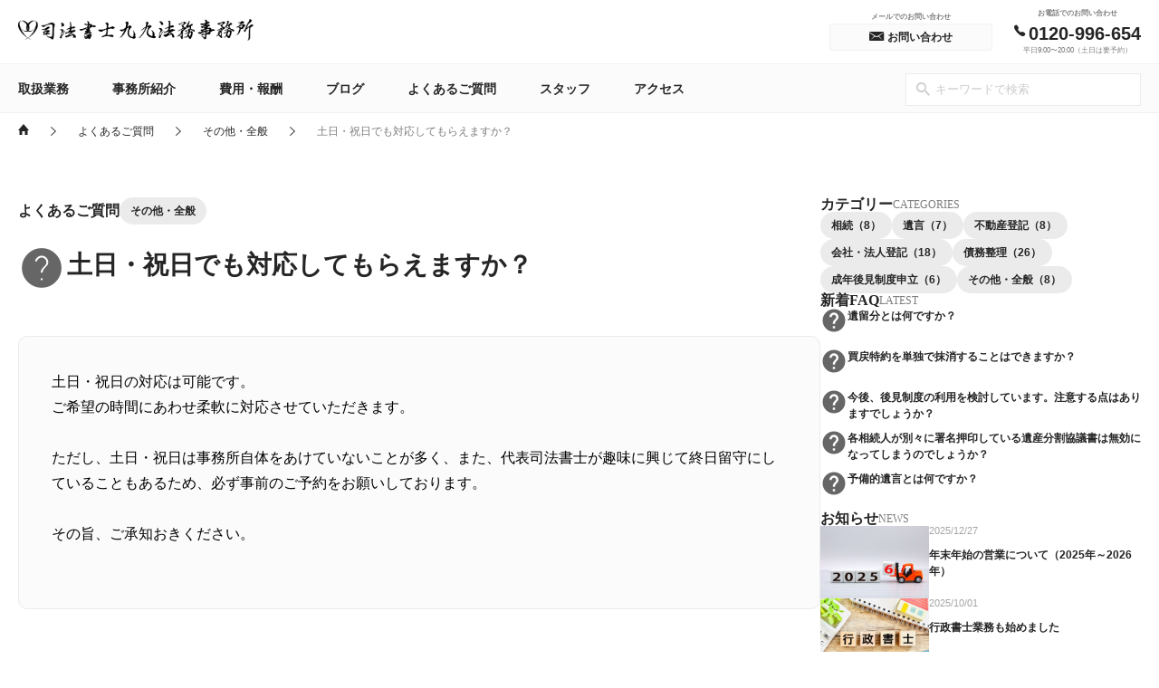

--- FILE ---
content_type: text/html; charset=utf-8
request_url: https://99help.info/faq/post_52/
body_size: 6261
content:

<!DOCTYPE html>
<html prefix="og: http://ogp.me/ns#">
<head>
<meta charset="utf-8">
<title>土日・祝日でも対応してもらえますか？ | 司法書士九九法務事務所</title>
<meta name="keywords" content="">
<meta name="description" content="土日・祝日の対応は可能です。 ご希望の時間にあわせ柔軟に対応させていただきます。 ただし、土日・祝日は事務所自体をあけていないことが多く、また、代表司法書士が趣味に興じて終日留守にしていることもあるため、必ず事前のご予約をお願いしております。 その旨、ご承知おきください。">
<meta name="viewport" content="width=device-width,initial-scale=1,maximum-scale=1,user-scalable=no">

<meta http-equiv="X-UA-Compatible" content="IE=edge">
<meta http-equiv="x-dns-prefetch-control" content="on">
<link rel="dns-prefetch" href="//connect.facebook.net">
<link rel="dns-prefetch" href="//s-static.ak.facebook.com">
<link rel="dns-prefetch" href="//static.ak.fbcdn.net">
<link rel="dns-prefetch" href="//fonts.googleapis.com">
<link rel="stylesheet" href="/assets/css/fontawesome.min.css">
<link rel="preconnect" href="https://fonts.gstatic.com" crossorigin>
<link href="https://fonts.googleapis.com/css2?family=Inter&display=swap" rel="stylesheet">
<link href="https://fonts.googleapis.com/css?family=Material+Icons|Material+Icons+Outlined|Material+Icons+Round|Material+Icons+Sharp|Material+Icons+Two+Tone" rel="stylesheet">
<link rel="stylesheet" href="/assets/css/style.css">
<link rel="stylesheet" type="text/css" href="https://cdn.blog.st-hatena.com/css/blog.css?version=a9926d57dd7fb1de147b42457ac5ba6d">
<link rel="shortcut icon" href="/favicon.ico" type="image/x-icon">
<link rel="apple-touch-icon" href="/assets/ico/apple-touch-icon57.png">
<link rel="apple-touch-icon" sizes="57x57" href="/assets/ico/apple-touch-icon57.png">
<link rel="apple-touch-icon" sizes="72x72" href="/assets/ico/apple-touch-icon72.png">
<link rel="apple-touch-icon" sizes="114x114" href="/assets/ico/apple-touch-icon114.png">
<link rel="apple-touch-icon" sizes="144x144" href="/assets/ico/apple-touch-icon144.png">
<meta property="og:locale" content="ja_JP">
<meta property="og:title" content="土日・祝日でも対応してもらえますか？">
<meta property="og:type" content="article">
<meta property="og:url" content="https://99help.info/faq/post_52/">
<meta property="og:image" content="">
<meta property="og:image:width" content=""> 
<meta property="og:image:height" content="">
<meta property="og:site_name" content="司法書士九九法務事務所">
<meta property="og:description" content="土日・祝日の対応は可能です。 ご希望の時間にあわせ柔軟に対応させていただきます。 ただし、土日・祝日は事務所自体をあけていないことが多く、また、代表司法書士が趣味に興じて終日留守にしていることもあるため、必ず事前のご予約をお願いしております。 その旨、ご承知おきください。">
<meta property="fb:pages" content="290305638175189">
<meta property="fb:app_id" content="2027753257266866">
<meta property="article:publisher" content="https://www.facebook.com/99help">
<meta property="article:published_time" content="Fri, 18 May 2018 12:58:00 +0900">
<meta property="article:modified_time" content="Tue, 06 Dec 2022 12:08:26 +0900">
<meta property="og:updated_time" content="Tue, 06 Dec 2022 12:08:26 +0900">
<meta property="article:section" content="その他・全般"><meta name="twitter:card" content="summary_large_image">
<meta name="twitter:site" content="@99helpinfo">
<meta name="twitter:domain" content="司法書士九九法務事務所">
<meta name="twitter:creator" content="@99helpinfo">
<meta name="twitter:image:src" content="">
<script type="application/ld+json">
{
  "@context": "https://schema.org",
  "@type": "FAQPage",
  "name": "よくあるご質問",
  "mainEntity": {
    "@type": "Question",
    "name": "土日・祝日でも対応してもらえますか？",
    "acceptedAnswer": {
      "@type": "Answer",
      "text": "土日・祝日の対応は可能です。 ご希望の時間にあわせ柔軟に対応させていただきます。 ただし、土日・祝日は事務所自体をあけていないことが多く、また、代表司法書士が趣味に興じて終日留守にしていることもあるため、必ず事前のご予約をお願いしております。 その旨、ご承知おきください。"
    }
  }
}
</script>
<script type="application/ld+json">
{
  "@context": "https://schema.org",
  "@type": "BreadcrumbList",
  "name": "パンくずリスト",
  "itemListElement": [
    {
      "@type": "ListItem",
      "position": 1,
      "name": "HOME",
      "item": "https://99help.info/"
    },
    {
      "@type": "ListItem",
      "position": 2,
      "name": "よくあるご質問",
      "item": "https://99help.info/faq/"
    },
    {
      "@type": "ListItem",
      "position": 3,
      "name": "その他・全般",
      "item": "https://99help.info/faq/other/"
    },
    {
      "@type": "ListItem",
      "position": 4,
      "name": "土日・祝日でも対応してもらえますか？",
      "item": "https://99help.info/faq/post_52/"
    }
  ]
}
</script>

<!-- Google Tag Manager -->
<script>(function(w,d,s,l,i){w[l]=w[l]||[];w[l].push({'gtm.start':
new Date().getTime(),event:'gtm.js'});var f=d.getElementsByTagName(s)[0],
j=d.createElement(s),dl=l!='dataLayer'?'&l='+l:'';j.async=true;j.src=
'https://www.googletagmanager.com/gtm.js?id='+i+dl;f.parentNode.insertBefore(j,f);
})(window,document,'script','dataLayer','GTM-5Q94LPF');</script>
<!-- End Google Tag Manager -->
</head>
<body id="top" class="">
<!-- Google Tag Manager (noscript) -->
<noscript><iframe src="https://www.googletagmanager.com/ns.html?id=GTM-5Q94LPF"
height="0" width="0" style="display:none;visibility:hidden"></iframe></noscript>
<!-- End Google Tag Manager (noscript) -->
<header id="overray-header">
<div id="overray-menu-container">
<div id="close"><a id="close-trigger" href="javascript:void(0);"><i class="ion-android-close"></i></a></div>
<div id="overray-contents">
<div class="logo"><a href="/"><img src="/assets/ico/logo.png"></a></div>
<div class="search">
<fieldset>
<div class="mt-site-search-container"><div id="search2" class="mt-site-search" data-worker="/faq/.app/search-worker-v1.js" data-language="ja_JP" data-form-action="/search/" data-search-placeholder="キーワードで検索" data-search-result-container="search-result"></div></div>
<script>
window.MTNetSearchDataLayer = window.MTNetSearchDataLayer || [];
function MTNetSearch() { return MTNetSearchDataLayer.push(arguments); }
MTNetSearch("createApp", "search2");
</script>
</fieldset>
</div>
<nav class="g-nav">
<a href="/service/">取扱業務</a>
<a href="/about/">事務所紹介</a>
<a href="/about/fee/">費用・報酬</a>
<a href="/blog/">ブログ</a>
<a href="/faq/">よくあるご質問</a>
<a href="/about/staff/">スタッフ</a>
<a href="/about/access/">アクセス</a>
</nav>
<div class="tel"><a href="tel:0120996654"><i class="ion-ios-telephone"></i><span>0120-996-654</span></a></div>
<div class="time"><small>平日9:00〜20:00（土日は要予約）</small></div>
<nav class="socials"><a href="https://www.facebook.com/99helpinfo/" target="_blank" class="facebook"><i class="ion-social-facebook"></i></a><a href="https://twitter.com/99helpinfo" target="_blank" class="twitter"><i class="ion-social-twitter"></i></a></nav>
<hr>
<nav class="f-nav">
<ul>
<li><a href="/agreement/">サイト利用規約</a></li>
<li><a href="/privacy/">プライバシーポリシー</a></li>
<li><a href="/inquiry/">お問い合わせ</a></li>
</ul>
</nav>
</div>
</div>
</header>

<header id="sp-header">
<div class="header-container">
<div class="logo"><a href="/"><img src="/assets/ico/logo.png"></a></div>
<div class="sub-nav">
<div class="inquiry"><a href="/inquiry/"><i class="ion-email"></i></a></div>
<div class="tel"><a href="tel:0120996654"><i class="ion-ios-telephone"></i></a></div>
<div class="menu"><a id="menu-trigger" href="javascript:void(0);"><i class="ion-android-menu"></i></a></div>
</div>
</div>
</header>

<header id="scroll-header">
<div class="header-container">
<div class="logo"><a href="/"><img src="/assets/ico/logo.png"></a></div>
<nav class="g-nav">
<a href="/service/">取扱業務</a>
<a href="/about/">事務所紹介</a>
<a href="/about/fee/">費用・報酬</a>
<a href="/blog/">ブログ</a>
<a href="/faq/">よくあるご質問</a>
<a href="/about/staff/">スタッフ</a>
<a href="/about/access/">アクセス</a>
</nav>
<div class="sub-nav">
<div class="inquiry"><a href="/inquiry/"><i class="ion-email"></i></a></div>
<div class="tel"><a href="tel:0120996654"><i class="ion-ios-telephone"></i></a></div>
</div>
</div>
</header>
<header id="header" class="header">
<div class="upper-header">
<div class="container">
<div class="logo" uk-scrollspy="cls: uk-animation-slide-left-medium"><a href="/"><img src="/assets/ico/logo.png"></a></div>
<div class="sub-nav" uk-scrollspy="cls: uk-animation-slide-right-medium">
<div class="inquiry">
<div class="info">メールでのお問い合わせ</div><a href="/inquiry/"><i class="ion-email"></i><span>お問い合わせ</span></a>
</div>
<div class="tel">
<div class="info">お電話でのお問い合わせ</div><a href="tel:0120996654"><i class="ion-ios-telephone"></i><span>0120-996-654</span></a><div class="time"><small>平日9:00〜20:00（土日は要予約）</small></div>
</div>
</div>
</div>
</div>
<div class="lower-header">
<div class="container">
<nav class="g-nav">
<a href="/service/">取扱業務</a>
<a href="/about/">事務所紹介</a>
<a href="/about/fee/">費用・報酬</a>
<a href="/blog/">ブログ</a>
<a href="/faq/">よくあるご質問</a>
<a href="/about/staff/">スタッフ</a>
<a href="/about/access/">アクセス</a>
</nav>
<div class="search">
<fieldset><i class="ion-android-search"></i>
<div class="mt-site-search-container"><div id="mt-site-search" class="mt-site-search" data-worker="/faq/.app/search-worker-v1.js" data-language="ja_JP" data-form-action="/search/" data-search-placeholder="キーワードで検索" data-search-result-container="search-result"></div><script src="https://site-search.movabletype.net/v1/assets/32931/js/search.js" id="mt-site-search-script" async defer></script></div>
</fieldset>
</div>
</div>
</div>
</header>
<div class="breadcrumbs">
<div class="breadcrumbs-container">
<ul>
<li><a href="/"><i class="ion-home"></i></a></li>
<li><a href="https://99help.info/faq/">よくあるご質問</a></li>
<li><a href="https://99help.info/faq/other/">その他・全般</a></li><li><span>土日・祝日でも対応してもらえますか？</span></li></ul>
</div>
</div>
<div id="wrap" class="two">
<main id="main"><article>
<div class="entry-title">
<h1>よくあるご質問</h1>
<span>その他・全般</span>
</div>
<div id="entry-body">
<h1 class="faq">土日・祝日でも対応してもらえますか？</h1>
<div class="answer entry-body">
<p>土日・祝日の対応は可能です。<br>ご希望の時間にあわせ柔軟に対応させていただきます。<br><br>ただし、土日・祝日は事務所自体をあけていないことが多く、また、代表司法書士が趣味に興じて終日留守にしていることもあるため、必ず事前のご予約をお願いしております。<br><br>その旨、ご承知おきください。</p>
<p></p>
</div>

<div class="entry-footer">
<hr>
<nav class="socials popup">
<a href="https://www.facebook.com/share.php?u=https://99help.info/faq/post_52/" class="facebook"><img src="/assets/ico/facebook.png"></a>
<a href="https://twitter.com/share?url=https://99help.info/faq/post_52/&amp;amp;amp;via=99helpinfo&amp;amp;amp;text=土日・祝日でも対応してもらえますか？" class="twitter"><img src="/assets/ico/X.svg"></a>
<a href="https://social-plugins.line.me/lineit/share?url=https://99help.info/faq/post_52/" class="line"><img src="/assets/ico/line.png"></a>
<a href="http://b.hatena.ne.jp/entry/https://99help.info/faq/post_52/" class="hatena"><i class="blogicon-bookmark"></i></a>
</nav>
<figure class="author">
<div style="background-image:url(https://99help.info/.assets/33057851_1348157891994321_2281588306690965504_n.jpg);" class="img"></div>
<figcaption>
<h4>回答者：堀江裕子</h4>
<div class="author-profile">千葉県流山市に農家の娘として産まれる。
立教大学社会学部に入学するものの、ちょっと違うと思い法学部に転部。
就職活動も行わず司法書士試験合格を目指すものの、一度挫折。
ただし、この間、行政書士の資格についてはどうにか取得に成功している。
他の司法書士事務所や弁護士事務所の事務員を経て、司法書士九九法務事務所に勤務。
今後は行政書士としての登録と、司法書士試験のリベンジを強くすすめられているが、日常業務が忙しく時間がないことを理由に逃げがちな日々である。

飼い猫は２匹。
晴（ハル）と豆蔵。</div>
</figcaption>
</figure>
</div>


<div class="relative">
<h3>関連するご質問</h3>
<div class="archive-list">
<ul><li class="qa"><a href="https://99help.info/faq/post_84/">駐車場はありますか？</a></li>
<li class="qa"><a href="https://99help.info/faq/post_57/">セキュリティ対策はどうなっていますか？</a></li>
<li class="qa"><a href="https://99help.info/faq/post_56/">相談料はかかりますか？</a></li>
<li class="qa"><a href="https://99help.info/faq/post_52/">土日・祝日でも対応してもらえますか？</a></li>
<li class="qa"><a href="https://99help.info/faq/post_51/">いろんな業務をやらているみたいですが、得意分野はあるのですか？</a></li>
</ul>
</div>
</div>
</div>
</article>

</main><div id="side">
<div class="widget">
<div class="title">
<h2>カテゴリー</h2>
<span>CATEGORIES</span>
</div>
<ul><li><a href="https://99help.info/faq/succession/">相続（8）</a></li><li><a href="https://99help.info/faq/will/">遺言（7）</a></li><li><a href="https://99help.info/faq/estate-register/">不動産登記（8）</a></li><li><a href="https://99help.info/faq/company-register/">会社・法人登記（18）</a></li><li><a href="https://99help.info/faq/debt/">債務整理（26）</a></li><li><a href="https://99help.info/faq/guardian/">成年後見制度申立（6）</a></li><li><a href="https://99help.info/faq/other/">その他・全般（8）</a></li></ul>
</div>

<div class="widget"><div class="title">
<h2>新着FAQ</h2>
<span>Latest</span>
</div>
<div class="side-faq"><div class="faqs"><a href="https://99help.info/faq/post-2/">遺留分とは何ですか？</a></div>
<div class="faqs"><a href="https://99help.info/faq/post-1/">買戻特約を単独で抹消することはできますか？</a></div>
<div class="faqs"><a href="https://99help.info/faq/post_88/">今後、後見制度の利用を検討しています。注意する点はありますでしょうか？</a></div>
<div class="faqs"><a href="https://99help.info/faq/post_89/">各相続人が別々に署名押印している遺産分割協議書は無効になってしまうのでしょうか？</a></div>
<div class="faqs"><a href="https://99help.info/faq/post_87/">予備的遺言とは何ですか？</a></div>
</div>
</div>
<div class="widget"><div class="title">
<h2>お知らせ</h2>
<span>NEWS</span>
</div>
<div class="side-article-list"><a class="article" href="https://99help.info/blog/20252026/">
<div class="img" style="background-image:url(https://99help.info/blog/.assets/33858849_s.jpg);"></div>
<div class="article-contents">
<date>2025/12/27</date>
<div class="title">年末年始の営業について（2025年～2026年）</div>
</div>
</a>
<a class="article" href="https://99help.info/blog/post-16/">
<div class="img" style="background-image:url(https://99help.info/blog/.assets/33387892_s.jpg);"></div>
<div class="article-contents">
<date>2025/10/01</date>
<div class="title">行政書士業務も始めました</div>
</div>
</a>
<a class="article" href="https://99help.info/blog/post-15/">
<div class="img" style="background-image:url(https://99help.info/blog/.assets/31740073_s.jpg);"></div>
<div class="article-contents">
<date>2025/03/10</date>
<div class="title">司法書士補助者の求人情報</div>
</div>
</a>
<a class="article" href="https://99help.info/blog/post_119/">
<div class="img" style="background-image:url(https://99help.info/blog/.assets/357c4fbaafda958a7f4fe714165848f9_m.jpg);"></div>
<div class="article-contents">
<date>2025/02/19</date>
<div class="title">司法書士有資格者の求人情報</div>
</div>
</a>
<a class="article" href="https://99help.info/blog/20242025/">
<div class="img" style="background-image:url(https://99help.info/blog/.assets/31324375_s.jpg);"></div>
<div class="article-contents">
<date>2024/12/10</date>
<div class="title">年末年始の営業のお知らせ（2024年～2025年）</div>
</div>
</a>
</div>
</div>
<div class="widget"><div class="title">
<h2>最近の更新</h2>
<span>Latest</span>
</div>
<div class="side-article-list"><a class="article" href="https://99help.info/blog/post-17/">
<div class="img" style="background-image:url(https://99help.info/blog/.assets/32903550_s.jpg);"></div>
<div class="article-contents">
<date>2026/01/07</date>
<div class="title">代表取締役等住所非表示措置とは～社長の住所が登記されなくなった？？～</div>
</div>
</a>
<a class="article" href="https://99help.info/blog/20252026/">
<div class="img" style="background-image:url(https://99help.info/blog/.assets/33858849_s.jpg);"></div>
<div class="article-contents">
<date>2025/12/27</date>
<div class="title">年末年始の営業について（2025年～2026年）</div>
</div>
</a>
<a class="article" href="https://99help.info/blog/post-16/">
<div class="img" style="background-image:url(https://99help.info/blog/.assets/33387892_s.jpg);"></div>
<div class="article-contents">
<date>2025/10/01</date>
<div class="title">行政書士業務も始めました</div>
</div>
</a>
<a class="article" href="https://99help.info/blog/post-14/">
<div class="img" style="background-image:url(https://99help.info/blog/.assets/25485726_s.jpg);"></div>
<div class="article-contents">
<date>2025/10/01</date>
<div class="title">相続人に未成年者がいる場合の相続手続について</div>
</div>
</a>
<a class="article" href="https://99help.info/blog/post-15/">
<div class="img" style="background-image:url(https://99help.info/blog/.assets/31740073_s.jpg);"></div>
<div class="article-contents">
<date>2025/03/10</date>
<div class="title">司法書士補助者の求人情報</div>
</div>
</a>
</div>
</div>
</div></div>
<footer id="footer">
<div class="footer-container">
<div class="footer-company-area">
<div class="logo"><a href="/"><img src="/assets/ico/logo_white.png"></a></div>
<address>
<ul>
<li>〒333-0866<br>埼玉県川口市芝2丁目1番1号</li>
<li class="tel"><a href="tel:0120996654">0120-996-654</a></li>
<li><small>平日9:00〜20:00（土日は要予約）</small></li>
</ul>
</address>
</div>
<div class="footer-nav">
<a href="/service/">取扱業務<span>SERVICE</span></a>
<ul><li><a href="https://99help.info/service/succession/">各種相続手続について</a></li><li><a href="https://99help.info/service/will/">遺言書の作成手続について</a></li><li><a href="https://99help.info/service/isann/">遺産承継（遺産整理）業務につい...</a></li><li><a href="https://99help.info/service/estate-register/">不動産の登記手続について</a></li><li><a href="https://99help.info/service/company-register/">会社（法人）の登記手続について</a></li><li><a href="/service/">その他すべて</a></li></ul>
</div>
<div class="footer-nav">
<a href="/faq/">よくあるご質問<span>FAQ</span></a>
<ul><li><a href="https://99help.info/faq/succession/">相続</a></li><li><a href="https://99help.info/faq/will/">遺言</a></li><li><a href="https://99help.info/faq/estate-register/">不動産登記</a></li><li><a href="https://99help.info/faq/company-register/">会社・法人登記</a></li><li><a href="https://99help.info/faq/debt/">債務整理</a></li></ul>
</div>
<div class="footer-nav">
<a href="/about/">事務所紹介<span>SERVICE</span></a>
<ul><li><a href="https://99help.info/about/outline/">事務所概要</a></li>
<li><a href="https://99help.info/about/access/">アクセス</a></li>
<li><a href="https://99help.info/about/staff/">スタッフ</a></li>
<li><a href="https://99help.info/about/fee/">司法書士報酬（費用）</a></li>
<li><a href="https://99help.info/about/post/">当事務所の特徴</a></li>
</ul>
</div>
<div class="footer-nav">
<a href="/blog/">ブログ<span>SERVICE</span></a>
<ul><li><a href="https://99help.info/blog/cat40/">自己破産</a></li><li><a href="https://99help.info/blog/cat39/">個人再生</a></li><li><a href="https://99help.info/blog/cat38/">任意後見契約</a></li><li><a href="https://99help.info/blog/cat37/">成年後見制度</a></li><li><a href="https://99help.info/blog/cat36/">任意売却</a></li><li><a href="/blog/">その他すべて</a></li></ul>
</div>
</div>
<nav class="f-nav">
<ul>
<li><a href="/agreement/">サイト利用規約</a></li>
<li><a href="/privacy/">プライバシーポリシー</a></li>
<li><a href="/inquiry/">お問い合わせ</a></li>
</ul>
</nav>
<nav class="socials">
<a href="https://www.facebook.com/99helpinfo/" target="_blank" class="facebook"><i class="ion-social-facebook"></i></a>
<a href="https://twitter.com/99helpinfo" target="_blank" class="twitter"><i class="ion-social-twitter"></i></a>
</nav>
<div id="copyright">Copyright &copy; 2026 99help All Rights Reserved.</div>
</footer>
<script src="/assets/js/components.js"></script>
<script src="/assets/js/common.js"></script>

<script src="https://form.movabletype.net/dist/parent-loader.js" defer async></script></body>
</html>

--- FILE ---
content_type: text/css
request_url: https://99help.info/assets/css/style.css
body_size: 23849
content:
html,body,div,span,applet,object,iframe,h1,h2,h3,h4,h5,h6,p,blockquote,pre,a,abbr,acronym,address,big,cite,code,del,dfn,em,img,ins,kbd,q,s,samp,small,strike,strong,sub,sup,tt,var,b,u,i,center,dl,dt,dd,ol,ul,li,fieldset,form,label,legend,table,caption,tbody,tfoot,thead,tr,th,td,article,aside,canvas,details,embed,figure,figcaption,footer,header,hgroup,menu,nav,output,ruby,section,summary,time,mark,audio,video{margin:0;padding:0;border:0;font:inherit;font-size:100%;vertical-align:baseline}article,aside,details,figcaption,figure,footer,header,hgroup,menu,nav,section{display:block}body{line-height:1}ol,ul{list-style:none}blockquote,q{quotes:none}blockquote:before,blockquote:after,q:before,q:after{content:"";content:none}table{border-collapse:collapse;border-spacing:0}.label{margin:0;padding:0}html{overflow-x:hidden;overflow-y:auto;font-size:62.5%}body{-webkit-text-size-adjust:100%;-webkit-box-sizing:border-box;-webkit-text-size-adjust:100%;-webkit-font-smoothing:antialiased;-moz-osx-font-smoothing:grayscale;-webkit-font-feature-settings:"palt";font-feature-settings:"palt";box-sizing:border-box;position:relative;width:100%;height:100%;margin:0;padding:0;color:#7e7e7e;font-weight:400;font-size:10px;font-size:1rem;line-height:1.5;font-family:"Helvetica Neue",Helvetica,Arial,"游ゴシック","YuGothic","ヒラギノ角ゴ ProN W3","Hiragino Kaku Gothic ProN","メイリオ","Meiryo",sans-serif;letter-spacing:normal}a{-webkit-transition:all .2s;-webkit-transition-timing-function:ease-in;color:#252525;text-decoration:none;transition:all .2s;transition-timing-function:ease-in}a:hover{-webkit-transition:all .2s;-webkit-transition-timing-function:ease-in;text-decoration:none;transition:all .2s;transition-timing-function:ease-in}h1,h2,h3,h4,h5,h6{color:#252525}#overray-header{-webkit-box-sizing:border-box;-webkit-overflow-scrolling:touch;box-sizing:border-box;display:none;z-index:999999;position:fixed;top:0;left:0;width:100%;height:100%;padding-right:24px;padding-bottom:24px;padding-left:24px;overflow:scroll;background-color:rgba(241,241,241,.95)}#overray-header #overray-menu-container{position:relative}#overray-header #overray-menu-container #close{position:absolute;top:10px;right:8px}#overray-header #overray-menu-container #close a{color:#a5a5a5;font-size:2.6rem}#overray-header #overray-menu-container #close a i{display:block;line-height:1}#overray-header #overray-menu-container #overray-contents .logo{-ms-flex-wrap:nowrap;-webkit-box-pack:justify;-ms-flex-pack:justify;-webkit-box-align:center;-ms-flex-align:center;display:-webkit-box;display:-ms-flexbox;display:flex;flex-wrap:nowrap;align-items:center;justify-content:space-between;padding-top:14px}#overray-header #overray-menu-container #overray-contents .logo a{display:block;width:180px}#overray-header #overray-menu-container #overray-contents .logo a img,#overray-header #overray-menu-container #overray-contents .logo a svg{display:block;width:180px}#overray-header #overray-menu-container #overray-contents .search{margin-top:24px}#overray-header #overray-menu-container #overray-contents .search fieldset{margin-bottom:5px}#overray-header #overray-menu-container #overray-contents .search fieldset input[type=search]{-webkit-box-sizing:border-box;-webkit-appearance:none;-moz-appearance:none;box-sizing:border-box;display:block;appearance:none;width:100%;padding:.8em;border:none;outline:none;background-color:#fff;font-size:1.4rem}#overray-header #overray-menu-container #overray-contents .search .mt-site-search-form__button{display:none}#overray-header #overray-menu-container #overray-contents>hr{width:100px;height:1px;margin-top:36px;margin-bottom:36px;border:none;background:#a5a5a5}#overray-header #overray-menu-container #overray-contents .tel{margin-top:24px;font-weight:bold;text-align:center}#overray-header #overray-menu-container #overray-contents .tel a{color:#a5a5a5;font-size:2.4rem}#overray-header #overray-menu-container #overray-contents .tel a i{display:inline-block;margin-right:10px}#overray-header #overray-menu-container #overray-contents .tel p{margin:0;color:#a5a5a5;font-weight:500;font-size:1.3rem}#overray-header #overray-menu-container #overray-contents .time{margin-top:5px;font-size:1.2rem;line-height:1;text-align:center}#overray-header #overray-menu-container #overray-contents .g-nav{margin-top:24px}#overray-header #overray-menu-container #overray-contents .g-nav a{display:block;padding:6px 0;color:#7e7e7e;font-weight:700;font-size:1.6rem}#overray-header #overray-menu-container #overray-contents .socials{-ms-flex-wrap:nowrap;-webkit-box-pack:center;-ms-flex-pack:center;-webkit-box-align:center;-ms-flex-align:center;display:-webkit-box;display:-ms-flexbox;display:flex;flex-wrap:nowrap;align-items:center;justify-content:center;margin-top:24px;font-size:2.6rem;line-height:1}#overray-header #overray-menu-container #overray-contents .socials a{position:relative;margin:0 12px}#overray-header #overray-menu-container #overray-contents .socials a i{display:block;position:relative;color:#7e7e7e}#overray-header #overray-menu-container #overray-contents .f-nav{padding-bottom:128px}#overray-header #overray-menu-container #overray-contents .f-nav ul{-ms-flex-wrap:wrap;-webkit-box-pack:justify;-ms-flex-pack:justify;-webkit-box-align:center;-ms-flex-align:center;display:-webkit-box;display:-ms-flexbox;display:flex;flex-wrap:wrap;align-items:center;justify-content:space-between}#overray-header #overray-menu-container #overray-contents .f-nav ul li{-ms-flex-preferred-size:50%;flex-basis:50%;margin-bottom:12px;font-size:1.3rem}#overray-header #overray-menu-container #overray-contents .f-nav ul li a{color:#a5a5a5}#overray-header #overray-menu-container #overray-contents .f-nav ul li a:hover{color:#7e7e7e}#sp-header{-webkit-box-shadow:0 0 10px rgba(190,190,190,.5);display:none;z-index:9999;position:fixed;top:0;left:0;width:100%;background-color:rgba(255,255,255,.95);box-shadow:0 0 10px rgba(190,190,190,.5)}#sp-header .header-container{-ms-flex-wrap:nowrap;-webkit-box-pack:justify;-ms-flex-pack:justify;-webkit-box-align:center;-ms-flex-align:center;display:-webkit-box;display:-ms-flexbox;display:flex;flex-wrap:nowrap;align-items:center;justify-content:space-between;height:48px;padding-right:24px;padding-left:24px}#sp-header .header-container .logo{width:180px}#sp-header .header-container .logo svg,#sp-header .header-container .logo img{display:block;width:180px}#sp-header .header-container .g-nav{-webkit-box-flex:1;-ms-flex:1;-ms-flex-wrap:nowrap;-webkit-box-pack:center;-ms-flex-pack:center;-webkit-box-align:center;-ms-flex-align:center;display:-webkit-box;display:-ms-flexbox;display:flex;flex:1;flex-wrap:nowrap;align-items:center;justify-content:center}#sp-header .header-container .g-nav a{margin-right:48px;font-weight:600;font-size:1.3rem}#sp-header .header-container .sub-nav{-ms-flex-preferred-size:200px;-ms-flex-wrap:nowrap;-webkit-box-pack:end;-ms-flex-pack:end;-webkit-box-align:center;-ms-flex-align:center;display:-webkit-box;display:-ms-flexbox;display:flex;flex-basis:200px;flex-wrap:nowrap;align-items:center;justify-content:flex-end}#sp-header .header-container .sub-nav a{display:block;width:28px;height:28px;margin-left:12px;color:#252525;line-height:28px;text-align:center}#sp-header .header-container .sub-nav a i{display:inline-block;font-size:2.3rem}#scroll-header{-ms-flex-wrap:nowrap;-webkit-box-pack:justify;-ms-flex-pack:justify;-webkit-box-align:center;-ms-flex-align:center;-webkit-box-sizing:border-box;-webkit-transition:all .2s;-webkit-transition-timing-function:ease-out;-webkit-box-shadow:0 0 10px rgba(190,190,190,.2);box-sizing:border-box;display:-webkit-box;display:-ms-flexbox;display:flex;z-index:9998;position:fixed;top:-120px;left:0;flex-wrap:nowrap;align-items:center;justify-content:space-between;width:100%;height:54px;padding-right:20px;padding-left:20px;border-bottom:1px solid #f1f1f1;background-color:rgba(255,255,255,.95);box-shadow:0 0 10px rgba(190,190,190,.2);transition:all .2s;transition-timing-function:ease-out}#scroll-header.active{-webkit-transition:all .2s;-webkit-transition-timing-function:ease-in;top:0;transition:all .2s;transition-timing-function:ease-in}#scroll-header .header-container{-ms-flex-wrap:nowrap;-webkit-box-pack:justify;-ms-flex-pack:justify;-webkit-box-align:center;-ms-flex-align:center;display:-webkit-box;display:-ms-flexbox;display:flex;flex-wrap:nowrap;align-items:center;justify-content:space-between;width:1240px;margin-right:auto;margin-left:auto}#scroll-header .header-container .logo{width:180px}#scroll-header .header-container .logo svg,#scroll-header .header-container .logo img{display:block;width:220px}#scroll-header .header-container .g-nav{-webkit-box-flex:1;-ms-flex:1;-ms-flex-wrap:nowrap;-webkit-box-pack:center;-ms-flex-pack:center;-webkit-box-align:center;-ms-flex-align:center;display:-webkit-box;display:-ms-flexbox;display:flex;flex:1;flex-wrap:nowrap;align-items:center;justify-content:center}#scroll-header .header-container .g-nav a{margin-right:48px;font-weight:600;font-size:1.3rem}#scroll-header .header-container .sub-nav{-ms-flex-preferred-size:150px;-ms-flex-wrap:nowrap;-webkit-box-pack:end;-ms-flex-pack:end;-webkit-box-align:center;-ms-flex-align:center;display:-webkit-box;display:-ms-flexbox;display:flex;flex-basis:150px;flex-wrap:nowrap;align-items:center;justify-content:flex-end}#scroll-header .header-container .sub-nav a{-webkit-box-shadow:0 0 10px rgba(190,190,190,.2);display:block;width:28px;height:28px;margin-left:12px;border:1px solid #cbcbcb;border-radius:100%;background-color:#fff;box-shadow:0 0 10px rgba(190,190,190,.2);color:#252525;line-height:28px;text-align:center}#scroll-header .header-container .sub-nav a i{display:inline-block;font-size:1.8rem}#header{height:125px}#header .upper-header{-webkit-box-sizing:border-box;box-sizing:border-box}#header .upper-header .container{-webkit-box-sizing:border-box;-ms-flex-wrap:nowrap;-webkit-box-pack:justify;-ms-flex-pack:justify;-webkit-box-align:center;-ms-flex-align:center;box-sizing:border-box;display:-webkit-box;display:-ms-flexbox;display:flex;flex-wrap:nowrap;align-items:center;justify-content:space-between;width:1240px;height:70px;margin-right:auto;margin-left:auto}#header .upper-header .logo{-ms-flex-preferred-size:230px;flex-basis:230px}#header .upper-header .logo img,#header .upper-header .logo svg{width:260px}#header .upper-header .sub-nav{-ms-flex-wrap:nowrap;-webkit-box-pack:end;-ms-flex-pack:end;-webkit-box-align:center;-ms-flex-align:center;display:-webkit-box;display:-ms-flexbox;display:flex;flex-wrap:nowrap;align-items:center;justify-content:flex-end}#header .upper-header .sub-nav .info{margin-bottom:3px;font-weight:600;font-size:.8rem;line-height:1;text-align:center}#header .upper-header .sub-nav .inquiry{margin-right:24px}#header .upper-header .sub-nav .inquiry a{-webkit-box-sizing:border-box;-ms-flex-wrap:nowrap;-webkit-box-pack:center;-ms-flex-pack:center;-webkit-box-align:center;-ms-flex-align:center;box-sizing:border-box;display:-webkit-box;display:-ms-flexbox;display:flex;flex-wrap:nowrap;align-items:center;justify-content:center;width:180px;height:30px;padding:0 1em;border:1px solid #f1f1f1;border-radius:3px;background-color:#fbfbfb;color:#252525;font-weight:600;font-size:1.2rem;line-height:1;text-align:center}#header .upper-header .sub-nav .inquiry a i{display:inline-block;margin-right:4px;font-size:2rem}#header .upper-header .sub-nav .tel a{-webkit-box-sizing:border-box;-ms-flex-wrap:nowrap;-webkit-box-pack:start;-ms-flex-pack:start;-webkit-box-align:center;-ms-flex-align:center;box-sizing:border-box;display:-webkit-box;display:-ms-flexbox;display:flex;flex-wrap:nowrap;align-items:center;justify-content:flex-start;height:30px;margin-bottom:0;color:#252525;font-weight:600;font-size:2rem;line-height:1;font-family:"Helvetica"}#header .upper-header .sub-nav .tel a i{display:inline-block;position:relative;top:-2px;margin-right:4px;font-size:1.8rem}#header .upper-header .sub-nav .tel .time{margin:0;text-align:center}#header .upper-header .sub-nav .tel .time small{display:block;font-size:.8rem;line-height:1}#header .lower-header{-webkit-box-sizing:border-box;box-sizing:border-box;height:55px;border-top:1px solid #f1f1f1;border-bottom:1px solid #f1f1f1;background-color:#fbfbfb}#header .lower-header .container{-webkit-box-sizing:border-box;-ms-flex-wrap:nowrap;-webkit-box-pack:justify;-ms-flex-pack:justify;-webkit-box-align:center;-ms-flex-align:center;box-sizing:border-box;display:-webkit-box;display:-ms-flexbox;display:flex;flex-wrap:nowrap;align-items:center;justify-content:space-between;width:1240px;height:55px;margin-right:auto;margin-left:auto}#header .lower-header .g-nav{-ms-flex-wrap:nowrap;-webkit-box-pack:start;-ms-flex-pack:start;-webkit-box-align:center;-ms-flex-align:center;display:-webkit-box;display:-ms-flexbox;display:flex;flex-wrap:nowrap;align-items:center;justify-content:flex-start}#header .lower-header .g-nav a{margin-right:48px;font-weight:600;font-size:1.4rem}#header .lower-header .search fieldset{position:relative;height:36px}#header .lower-header .search fieldset i{-webkit-transform:translateY(-50%);-ms-transform:translateY(-50%);position:absolute;top:50%;left:12px;width:auto;height:auto;transform:translateY(-50%);color:#ccc;font-size:2rem}#header .lower-header .search fieldset input[type=search]{-webkit-box-sizing:border-box;-webkit-appearance:none;-moz-appearance:none;box-sizing:border-box;appearance:none;width:260px;height:36px;padding:0 16px 0 32px;border:1px solid #ebebeb;outline:none;background-color:#fff;font-size:1.3rem}#header .lower-header .search fieldset input[type=search]::-webkit-input-placeholder{color:#ccc}#header .lower-header .search fieldset input[type=search]::-moz-placeholder{color:#ccc}#header .lower-header .search fieldset input[type=search]:-ms-input-placeholder{color:#ccc}#header .lower-header .search fieldset input[type=search]::-ms-input-placeholder{color:#ccc}#header .lower-header .search fieldset input[type=search]::placeholder{color:#ccc}#header .lower-header .search .mt-site-search-form__button{display:none}#footer{padding:0 0 12px;background:#45484d;background:url(../img/footer_bg.png) repeat,-webkit-gradient(linear, left bottom, left top, from(rgb(69, 72, 77)), to(rgb(0, 0, 0)));background:url(../img/footer_bg.png) repeat,linear-gradient(to top, rgb(69, 72, 77) 0%, rgb(0, 0, 0) 100%);color:#fff}#footer .footer-container{-ms-flex-wrap:nowrap;-webkit-box-pack:justify;-ms-flex-pack:justify;-webkit-box-align:start;-ms-flex-align:start;display:-webkit-box;display:-ms-flexbox;display:flex;flex-wrap:nowrap;align-items:flex-start;justify-content:space-between;width:1240px;margin-right:auto;margin-left:auto;font-size:1.2rem}#footer .footer-container .footer-company-area{-ms-flex-preferred-size:30%;flex-basis:30%}#footer .footer-container .footer-company-area a{color:#fff}#footer .footer-container .footer-company-area .logo{margin-top:16px}#footer .footer-container .footer-company-area .logo img,#footer .footer-container .footer-company-area .logo svg{fill:#fff;display:block;width:260px;line-height:1}#footer .footer-container .footer-company-area address{display:block;margin-top:36px}#footer .footer-container .footer-company-area address ul li{margin-bottom:12px}#footer .footer-container .footer-company-area address ul li.tel{margin-bottom:0;font-weight:600;font-size:2.6rem;line-height:1;font-family:"Helvetica"}#footer .footer-container .footer-company-area address ul li small{font-size:1.1rem}#footer .footer-container .footer-nav{-ms-flex-preferred-size:20%;flex-basis:20%}#footer .footer-container .footer-nav>a{display:block;padding:18px 0 2px;padding-left:8px;border-left:1px solid #a5a5a5;color:#fff;font-weight:600;font-size:1.7rem;line-height:1;font-family:"游明朝",YuMincho,"ヒラギノ明朝 ProN W3","Hiragino Mincho ProN","HG明朝E","ＭＳ Ｐ明朝",serif}#footer .footer-container .footer-nav>a span{display:block;margin-top:10px;font-weight:400;font-size:1rem;font-family:"Marcellus SC",serif}#footer .footer-container .footer-nav ul{margin-top:24px;margin-left:6px}#footer .footer-container .footer-nav ul li{margin-bottom:8px;font-size:1.2rem;line-height:1}#footer .footer-container .footer-nav ul li:last-child{margin-bottom:0}#footer .footer-container .footer-nav ul li a{color:#fff}#footer .footer-container .g-nav{-webkit-box-flex:1;-ms-flex:1;-ms-flex-wrap:nowrap;-webkit-box-pack:end;-ms-flex-pack:end;-webkit-box-align:center;-ms-flex-align:center;display:-webkit-box;display:-ms-flexbox;display:flex;flex:1;flex-wrap:nowrap;align-items:center;justify-content:flex-end;text-align:center}#footer .footer-container .g-nav a{margin:0 24px;font-weight:500;font-size:1.3rem}#footer .f-nav{margin-top:48px;text-align:center}#footer .f-nav ul{-ms-flex-wrap:wrap;-webkit-box-pack:center;-ms-flex-pack:center;-webkit-box-align:center;-ms-flex-align:center;display:-webkit-box;display:-ms-flexbox;display:flex;flex-wrap:wrap;align-items:center;justify-content:center}#footer .f-nav ul li{margin:0 1em;font-size:1.2rem;line-height:1}#footer .f-nav ul li a{color:#fff}#footer .socials{-ms-flex-wrap:nowrap;-webkit-box-pack:center;-ms-flex-pack:center;-webkit-box-align:center;-ms-flex-align:center;display:-webkit-box;display:-ms-flexbox;display:flex;flex-wrap:nowrap;align-items:center;justify-content:center;margin-top:24px;font-size:2.6rem;line-height:1}#footer .socials a{position:relative;margin:0 12px}#footer .socials a i{display:block;position:relative;color:#fff}#footer #copyright{margin-top:24px;font-size:1rem;line-height:1;letter-spacing:1px;text-align:center}#wrap{-webkit-box-sizing:border-box;box-sizing:border-box;width:1240px;margin-right:auto;margin-left:auto;padding:3em 0 6em}#wrap.two{-ms-flex-wrap:nowrap;-webkit-box-pack:justify;-ms-flex-pack:justify;-webkit-box-align:start;-ms-flex-align:start;-webkit-column-gap:36px;-moz-column-gap:36px;display:-webkit-box;display:-ms-flexbox;display:flex;column-gap:36px;flex-wrap:nowrap;align-items:flex-start;justify-content:space-between}#wrap.single{width:720px;margin-right:auto;margin-left:auto}#main{-webkit-box-flex:2.5;-ms-flex:2.5;flex:2.5}#side{-webkit-box-flex:1;-ms-flex:1;flex:1}#side{-webkit-box-pack:stretch;-ms-flex-pack:stretch;-webkit-box-orient:vertical;-webkit-box-direction:normal;-ms-flex-direction:column;display:-webkit-box;display:-ms-flexbox;display:flex;row-gap:48px;flex-direction:column;justify-content:stretch}#side .widget{-webkit-box-pack:stretch;-ms-flex-pack:stretch;-webkit-box-orient:vertical;-webkit-box-direction:normal;-ms-flex-direction:column;display:-webkit-box;display:-ms-flexbox;display:flex;row-gap:24px;flex-direction:column;justify-content:stretch;background-color:#fff}#side .widget ul{-webkit-box-pack:start;-ms-flex-pack:start;-webkit-column-gap:24px;-moz-column-gap:24px;-ms-flex-wrap:wrap;display:-webkit-box;display:-ms-flexbox;display:flex;column-gap:24px;row-gap:16px;flex-wrap:wrap;justify-content:flex-start}#side .widget ul li{font-weight:700;font-size:1.2rem}#side .widget ul li a{display:block;padding:6px 12px;border-radius:30px;background-color:#ebebeb}#side .widget ul.width-date li{padding-left:0;text-indent:0}#side .widget ul.width-date li a:before{display:none}.side-faq{-webkit-box-pack:stretch;-ms-flex-pack:stretch;-webkit-box-orient:vertical;-webkit-box-direction:normal;-ms-flex-direction:column;display:-webkit-box;display:-ms-flexbox;display:flex;row-gap:12px;flex-direction:column;justify-content:stretch}.side-faq .faqs{-webkit-box-pack:start;-ms-flex-pack:start;-webkit-box-align:start;-ms-flex-align:start;-webkit-column-gap:12px;-moz-column-gap:12px;display:-webkit-box;display:-ms-flexbox;display:flex;column-gap:12px;align-items:flex-start;justify-content:flex-start}.side-faq .faqs:before{position:relative;top:-8px;content:"";color:#666;font-size:3rem;font-family:"Material Icons"}.side-faq .faqs a{-webkit-box-flex:1;-ms-flex:1;flex:1;font-weight:700;font-size:1.2rem}.side-article-list{-webkit-box-orient:vertical;-webkit-box-direction:normal;-ms-flex-direction:column;-webkit-box-pack:stretch;-ms-flex-pack:stretch;display:-webkit-box;display:-ms-flexbox;display:flex;row-gap:12px;flex-direction:column;justify-content:stretch}.side-article-list .article{-webkit-box-pack:justify;-ms-flex-pack:justify;-webkit-box-align:start;-ms-flex-align:start;-webkit-column-gap:12px;-moz-column-gap:12px;display:-webkit-box;display:-ms-flexbox;display:flex;column-gap:12px;align-items:flex-start;justify-content:space-between}.side-article-list .article .img{width:120px;height:80px;background-position:center center;background-size:cover;background-repeat:no-repeat}.side-article-list .article .article-contents{-webkit-box-flex:1;-ms-flex:1;flex:1}.side-article-list .article .article-contents date{display:block;margin-bottom:12px;color:#a5a5a5;font-size:1.1rem;line-height:1}.side-article-list .article .article-contents .title{margin-bottom:0;font-weight:700;font-size:1.2rem}/*!
  Ionicons, v2.0.0
  Created by Ben Sperry for the Ionic Framework, http://ionicons.com/
  https://twitter.com/benjsperry  https://twitter.com/ionicframework
  MIT License: https://github.com/driftyco/ionicons

  Android-style icons originally built by Google’s
  Material Design Icons: https://github.com/google/material-design-icons
  used under CC BY http://creativecommons.org/licenses/by/4.0/
  Modified icons to fit ionicon’s grid from original.
*/@font-face{font-style:normal;font-weight:normal;src:url("../fonts/ionicons.eot?v=2.0.0");src:url("../fonts/ionicons.eot?v=2.0.0#iefix") format("embedded-opentype"),url("../fonts/ionicons.ttf?v=2.0.0") format("truetype"),url("../fonts/ionicons.woff?v=2.0.0") format("woff"),url("../fonts/ionicons.svg?v=2.0.0#Ionicons") format("svg");font-family:"Ionicons"}.ion,.ionicons,.ion-alert:before,.ion-alert-circled:before,.ion-android-add:before,.ion-android-add-circle:before,.ion-android-alarm-clock:before,.ion-android-alert:before,.ion-android-apps:before,.ion-android-archive:before,.ion-android-arrow-back:before,.ion-android-arrow-down:before,.ion-android-arrow-dropdown:before,.ion-android-arrow-dropdown-circle:before,.ion-android-arrow-dropleft:before,.ion-android-arrow-dropleft-circle:before,.ion-android-arrow-dropright:before,.ion-android-arrow-dropright-circle:before,.ion-android-arrow-dropup:before,.ion-android-arrow-dropup-circle:before,.ion-android-arrow-forward:before,.ion-android-arrow-up:before,.ion-android-attach:before,.ion-android-bar:before,.ion-android-bicycle:before,.ion-android-boat:before,.ion-android-bookmark:before,.ion-android-bulb:before,.ion-android-bus:before,.ion-android-calendar:before,.ion-android-call:before,.ion-android-camera:before,.ion-android-cancel:before,.ion-android-car:before,.ion-android-cart:before,.ion-android-chat:before,.ion-android-checkbox:before,.ion-android-checkbox-blank:before,.ion-android-checkbox-outline:before,.ion-android-checkbox-outline-blank:before,.ion-android-checkmark-circle:before,.ion-android-clipboard:before,.ion-android-close:before,.ion-android-cloud:before,.ion-android-cloud-circle:before,.ion-android-cloud-done:before,.ion-android-cloud-outline:before,.ion-android-color-palette:before,.ion-android-compass:before,.ion-android-contact:before,.ion-android-contacts:before,.ion-android-contract:before,.ion-android-create:before,.ion-android-delete:before,.ion-android-desktop:before,.ion-android-document:before,.ion-android-done:before,.ion-android-done-all:before,.ion-android-download:before,.ion-android-drafts:before,.ion-android-exit:before,.ion-android-expand:before,.ion-android-favorite:before,.ion-android-favorite-outline:before,.ion-android-film:before,.ion-android-folder:before,.ion-android-folder-open:before,.ion-android-funnel:before,.ion-android-globe:before,.ion-android-hand:before,.ion-android-hangout:before,.ion-android-happy:before,.ion-android-home:before,.ion-android-image:before,.ion-android-laptop:before,.ion-android-list:before,.ion-android-locate:before,.ion-android-lock:before,.ion-android-mail:before,.ion-android-map:before,.ion-android-menu:before,.ion-android-microphone:before,.ion-android-microphone-off:before,.ion-android-more-horizontal:before,.ion-android-more-vertical:before,.ion-android-navigate:before,.ion-android-notifications:before,.ion-android-notifications-none:before,.ion-android-notifications-off:before,.ion-android-open:before,.ion-android-options:before,.ion-android-people:before,.ion-android-person:before,.ion-android-person-add:before,.ion-android-phone-landscape:before,.ion-android-phone-portrait:before,.ion-android-pin:before,.ion-android-plane:before,.ion-android-playstore:before,.ion-android-print:before,.ion-android-radio-button-off:before,.ion-android-radio-button-on:before,.ion-android-refresh:before,.ion-android-remove:before,.ion-android-remove-circle:before,.ion-android-restaurant:before,.ion-android-sad:before,.ion-android-search:before,.ion-android-send:before,.ion-android-settings:before,.ion-android-share:before,.ion-android-share-alt:before,.ion-android-star:before,.ion-android-star-half:before,.ion-android-star-outline:before,.ion-android-stopwatch:before,.ion-android-subway:before,.ion-android-sunny:before,.ion-android-sync:before,.ion-android-textsms:before,.ion-android-time:before,.ion-android-train:before,.ion-android-unlock:before,.ion-android-upload:before,.ion-android-volume-down:before,.ion-android-volume-mute:before,.ion-android-volume-off:before,.ion-android-volume-up:before,.ion-android-walk:before,.ion-android-warning:before,.ion-android-watch:before,.ion-android-wifi:before,.ion-aperture:before,.ion-archive:before,.ion-arrow-down-a:before,.ion-arrow-down-b:before,.ion-arrow-down-c:before,.ion-arrow-expand:before,.ion-arrow-graph-down-left:before,.ion-arrow-graph-down-right:before,.ion-arrow-graph-up-left:before,.ion-arrow-graph-up-right:before,.ion-arrow-left-a:before,.ion-arrow-left-b:before,.ion-arrow-left-c:before,.ion-arrow-move:before,.ion-arrow-resize:before,.ion-arrow-return-left:before,.ion-arrow-return-right:before,.ion-arrow-right-a:before,.ion-arrow-right-b:before,.ion-arrow-right-c:before,.ion-arrow-shrink:before,.ion-arrow-swap:before,.ion-arrow-up-a:before,.ion-arrow-up-b:before,.ion-arrow-up-c:before,.ion-asterisk:before,.ion-at:before,.ion-backspace:before,.ion-backspace-outline:before,.ion-bag:before,.ion-battery-charging:before,.ion-battery-empty:before,.ion-battery-full:before,.ion-battery-half:before,.ion-battery-low:before,.ion-beaker:before,.ion-beer:before,.ion-bluetooth:before,.ion-bonfire:before,.ion-bookmark:before,.ion-bowtie:before,.ion-briefcase:before,.ion-bug:before,.ion-calculator:before,.ion-calendar:before,.ion-camera:before,.ion-card:before,.ion-cash:before,.ion-chatbox:before,.ion-chatbox-working:before,.ion-chatboxes:before,.ion-chatbubble:before,.ion-chatbubble-working:before,.ion-chatbubbles:before,.ion-checkmark:before,.ion-checkmark-circled:before,.ion-checkmark-round:before,.ion-chevron-down:before,.ion-chevron-left:before,.ion-chevron-right:before,.ion-chevron-up:before,.ion-clipboard:before,.ion-clock:before,.ion-close:before,.ion-close-circled:before,.ion-close-round:before,.ion-closed-captioning:before,.ion-cloud:before,.ion-code:before,.ion-code-download:before,.ion-code-working:before,.ion-coffee:before,.ion-compass:before,.ion-compose:before,.ion-connection-bars:before,.ion-contrast:before,.ion-crop:before,.ion-cube:before,.ion-disc:before,.ion-document:before,.ion-document-text:before,.ion-drag:before,.ion-earth:before,.ion-easel:before,.ion-edit:before,.ion-egg:before,.ion-eject:before,.ion-email:before,.ion-email-unread:before,.ion-erlenmeyer-flask:before,.ion-erlenmeyer-flask-bubbles:before,.ion-eye:before,.ion-eye-disabled:before,.ion-female:before,.ion-filing:before,.ion-film-marker:before,.ion-fireball:before,.ion-flag:before,.ion-flame:before,.ion-flash:before,.ion-flash-off:before,.ion-folder:before,.ion-fork:before,.ion-fork-repo:before,.ion-forward:before,.ion-funnel:before,.ion-gear-a:before,.ion-gear-b:before,.ion-grid:before,.ion-hammer:before,.ion-happy:before,.ion-happy-outline:before,.ion-headphone:before,.ion-heart:before,.ion-heart-broken:before,.ion-help:before,.ion-help-buoy:before,.ion-help-circled:before,.ion-home:before,.ion-icecream:before,.ion-image:before,.ion-images:before,.ion-information:before,.ion-information-circled:before,.ion-ionic:before,.ion-ios-alarm:before,.ion-ios-alarm-outline:before,.ion-ios-albums:before,.ion-ios-albums-outline:before,.ion-ios-americanfootball:before,.ion-ios-americanfootball-outline:before,.ion-ios-analytics:before,.ion-ios-analytics-outline:before,.ion-ios-arrow-back:before,.ion-ios-arrow-down:before,.ion-ios-arrow-forward:before,.ion-ios-arrow-left:before,.ion-ios-arrow-right:before,.ion-ios-arrow-thin-down:before,.ion-ios-arrow-thin-left:before,.ion-ios-arrow-thin-right:before,.ion-ios-arrow-thin-up:before,.ion-ios-arrow-up:before,.ion-ios-at:before,.ion-ios-at-outline:before,.ion-ios-barcode:before,.ion-ios-barcode-outline:before,.ion-ios-baseball:before,.ion-ios-baseball-outline:before,.ion-ios-basketball:before,.ion-ios-basketball-outline:before,.ion-ios-bell:before,.ion-ios-bell-outline:before,.ion-ios-body:before,.ion-ios-body-outline:before,.ion-ios-bolt:before,.ion-ios-bolt-outline:before,.ion-ios-book:before,.ion-ios-book-outline:before,.ion-ios-bookmarks:before,.ion-ios-bookmarks-outline:before,.ion-ios-box:before,.ion-ios-box-outline:before,.ion-ios-briefcase:before,.ion-ios-briefcase-outline:before,.ion-ios-browsers:before,.ion-ios-browsers-outline:before,.ion-ios-calculator:before,.ion-ios-calculator-outline:before,.ion-ios-calendar:before,.ion-ios-calendar-outline:before,.ion-ios-camera:before,.ion-ios-camera-outline:before,.ion-ios-cart:before,.ion-ios-cart-outline:before,.ion-ios-chatboxes:before,.ion-ios-chatboxes-outline:before,.ion-ios-chatbubble:before,.ion-ios-chatbubble-outline:before,.ion-ios-checkmark:before,.ion-ios-checkmark-empty:before,.ion-ios-checkmark-outline:before,.ion-ios-circle-filled:before,.ion-ios-circle-outline:before,.ion-ios-clock:before,.ion-ios-clock-outline:before,.ion-ios-close:before,.ion-ios-close-empty:before,.ion-ios-close-outline:before,.ion-ios-cloud:before,.ion-ios-cloud-download:before,.ion-ios-cloud-download-outline:before,.ion-ios-cloud-outline:before,.ion-ios-cloud-upload:before,.ion-ios-cloud-upload-outline:before,.ion-ios-cloudy:before,.ion-ios-cloudy-night:before,.ion-ios-cloudy-night-outline:before,.ion-ios-cloudy-outline:before,.ion-ios-cog:before,.ion-ios-cog-outline:before,.ion-ios-color-filter:before,.ion-ios-color-filter-outline:before,.ion-ios-color-wand:before,.ion-ios-color-wand-outline:before,.ion-ios-compose:before,.ion-ios-compose-outline:before,.ion-ios-contact:before,.ion-ios-contact-outline:before,.ion-ios-copy:before,.ion-ios-copy-outline:before,.ion-ios-crop:before,.ion-ios-crop-strong:before,.ion-ios-download:before,.ion-ios-download-outline:before,.ion-ios-drag:before,.ion-ios-email:before,.ion-ios-email-outline:before,.ion-ios-eye:before,.ion-ios-eye-outline:before,.ion-ios-fastforward:before,.ion-ios-fastforward-outline:before,.ion-ios-filing:before,.ion-ios-filing-outline:before,.ion-ios-film:before,.ion-ios-film-outline:before,.ion-ios-flag:before,.ion-ios-flag-outline:before,.ion-ios-flame:before,.ion-ios-flame-outline:before,.ion-ios-flask:before,.ion-ios-flask-outline:before,.ion-ios-flower:before,.ion-ios-flower-outline:before,.ion-ios-folder:before,.ion-ios-folder-outline:before,.ion-ios-football:before,.ion-ios-football-outline:before,.ion-ios-game-controller-a:before,.ion-ios-game-controller-a-outline:before,.ion-ios-game-controller-b:before,.ion-ios-game-controller-b-outline:before,.ion-ios-gear:before,.ion-ios-gear-outline:before,.ion-ios-glasses:before,.ion-ios-glasses-outline:before,.ion-ios-grid-view:before,.ion-ios-grid-view-outline:before,.ion-ios-heart:before,.ion-ios-heart-outline:before,.ion-ios-help:before,.ion-ios-help-empty:before,.ion-ios-help-outline:before,.ion-ios-home:before,.ion-ios-home-outline:before,.ion-ios-infinite:before,.ion-ios-infinite-outline:before,.ion-ios-information:before,.ion-ios-information-empty:before,.ion-ios-information-outline:before,.ion-ios-ionic-outline:before,.ion-ios-keypad:before,.ion-ios-keypad-outline:before,.ion-ios-lightbulb:before,.ion-ios-lightbulb-outline:before,.ion-ios-list:before,.ion-ios-list-outline:before,.ion-ios-location:before,.ion-ios-location-outline:before,.ion-ios-locked:before,.ion-ios-locked-outline:before,.ion-ios-loop:before,.ion-ios-loop-strong:before,.ion-ios-medical:before,.ion-ios-medical-outline:before,.ion-ios-medkit:before,.ion-ios-medkit-outline:before,.ion-ios-mic:before,.ion-ios-mic-off:before,.ion-ios-mic-outline:before,.ion-ios-minus:before,.ion-ios-minus-empty:before,.ion-ios-minus-outline:before,.ion-ios-monitor:before,.ion-ios-monitor-outline:before,.ion-ios-moon:before,.ion-ios-moon-outline:before,.ion-ios-more:before,.ion-ios-more-outline:before,.ion-ios-musical-note:before,.ion-ios-musical-notes:before,.ion-ios-navigate:before,.ion-ios-navigate-outline:before,.ion-ios-nutrition:before,.ion-ios-nutrition-outline:before,.ion-ios-paper:before,.ion-ios-paper-outline:before,.ion-ios-paperplane:before,.ion-ios-paperplane-outline:before,.ion-ios-partlysunny:before,.ion-ios-partlysunny-outline:before,.ion-ios-pause:before,.ion-ios-pause-outline:before,.ion-ios-paw:before,.ion-ios-paw-outline:before,.ion-ios-people:before,.ion-ios-people-outline:before,.ion-ios-person:before,.ion-ios-person-outline:before,.ion-ios-personadd:before,.ion-ios-personadd-outline:before,.ion-ios-photos:before,.ion-ios-photos-outline:before,.ion-ios-pie:before,.ion-ios-pie-outline:before,.ion-ios-pint:before,.ion-ios-pint-outline:before,.ion-ios-play:before,.ion-ios-play-outline:before,.ion-ios-plus:before,.ion-ios-plus-empty:before,.ion-ios-plus-outline:before,.ion-ios-pricetag:before,.ion-ios-pricetag-outline:before,.ion-ios-pricetags:before,.ion-ios-pricetags-outline:before,.ion-ios-printer:before,.ion-ios-printer-outline:before,.ion-ios-pulse:before,.ion-ios-pulse-strong:before,.ion-ios-rainy:before,.ion-ios-rainy-outline:before,.ion-ios-recording:before,.ion-ios-recording-outline:before,.ion-ios-redo:before,.ion-ios-redo-outline:before,.ion-ios-refresh:before,.ion-ios-refresh-empty:before,.ion-ios-refresh-outline:before,.ion-ios-reload:before,.ion-ios-reverse-camera:before,.ion-ios-reverse-camera-outline:before,.ion-ios-rewind:before,.ion-ios-rewind-outline:before,.ion-ios-rose:before,.ion-ios-rose-outline:before,.ion-ios-search:before,.ion-ios-search-strong:before,.ion-ios-settings:before,.ion-ios-settings-strong:before,.ion-ios-shuffle:before,.ion-ios-shuffle-strong:before,.ion-ios-skipbackward:before,.ion-ios-skipbackward-outline:before,.ion-ios-skipforward:before,.ion-ios-skipforward-outline:before,.ion-ios-snowy:before,.ion-ios-speedometer:before,.ion-ios-speedometer-outline:before,.ion-ios-star:before,.ion-ios-star-half:before,.ion-ios-star-outline:before,.ion-ios-stopwatch:before,.ion-ios-stopwatch-outline:before,.ion-ios-sunny:before,.ion-ios-sunny-outline:before,.ion-ios-telephone:before,.ion-ios-telephone-outline:before,.ion-ios-tennisball:before,.ion-ios-tennisball-outline:before,.ion-ios-thunderstorm:before,.ion-ios-thunderstorm-outline:before,.ion-ios-time:before,.ion-ios-time-outline:before,.ion-ios-timer:before,.ion-ios-timer-outline:before,.ion-ios-toggle:before,.ion-ios-toggle-outline:before,.ion-ios-trash:before,.ion-ios-trash-outline:before,.ion-ios-undo:before,.ion-ios-undo-outline:before,.ion-ios-unlocked:before,.ion-ios-unlocked-outline:before,.ion-ios-upload:before,.ion-ios-upload-outline:before,.ion-ios-videocam:before,.ion-ios-videocam-outline:before,.ion-ios-volume-high:before,.ion-ios-volume-low:before,.ion-ios-wineglass:before,.ion-ios-wineglass-outline:before,.ion-ios-world:before,.ion-ios-world-outline:before,.ion-ipad:before,.ion-iphone:before,.ion-ipod:before,.ion-jet:before,.ion-key:before,.ion-knife:before,.ion-laptop:before,.ion-leaf:before,.ion-levels:before,.ion-lightbulb:before,.ion-link:before,.ion-load-a:before,.ion-load-b:before,.ion-load-c:before,.ion-load-d:before,.ion-location:before,.ion-lock-combination:before,.ion-locked:before,.ion-log-in:before,.ion-log-out:before,.ion-loop:before,.ion-magnet:before,.ion-male:before,.ion-man:before,.ion-map:before,.ion-medkit:before,.ion-merge:before,.ion-mic-a:before,.ion-mic-b:before,.ion-mic-c:before,.ion-minus:before,.ion-minus-circled:before,.ion-minus-round:before,.ion-model-s:before,.ion-monitor:before,.ion-more:before,.ion-mouse:before,.ion-music-note:before,.ion-navicon:before,.ion-navicon-round:before,.ion-navigate:before,.ion-network:before,.ion-no-smoking:before,.ion-nuclear:before,.ion-outlet:before,.ion-paintbrush:before,.ion-paintbucket:before,.ion-paper-airplane:before,.ion-paperclip:before,.ion-pause:before,.ion-person:before,.ion-person-add:before,.ion-person-stalker:before,.ion-pie-graph:before,.ion-pin:before,.ion-pinpoint:before,.ion-pizza:before,.ion-plane:before,.ion-planet:before,.ion-play:before,.ion-playstation:before,.ion-plus:before,.ion-plus-circled:before,.ion-plus-round:before,.ion-podium:before,.ion-pound:before,.ion-power:before,.ion-pricetag:before,.ion-pricetags:before,.ion-printer:before,.ion-pull-request:before,.ion-qr-scanner:before,.ion-quote:before,.ion-radio-waves:before,.ion-record:before,.ion-refresh:before,.ion-reply:before,.ion-reply-all:before,.ion-ribbon-a:before,.ion-ribbon-b:before,.ion-sad:before,.ion-sad-outline:before,.ion-scissors:before,.ion-search:before,.ion-settings:before,.ion-share:before,.ion-shuffle:before,.ion-skip-backward:before,.ion-skip-forward:before,.ion-social-android:before,.ion-social-android-outline:before,.ion-social-angular:before,.ion-social-angular-outline:before,.ion-social-apple:before,.ion-social-apple-outline:before,.ion-social-bitcoin:before,.ion-social-bitcoin-outline:before,.ion-social-buffer:before,.ion-social-buffer-outline:before,.ion-social-chrome:before,.ion-social-chrome-outline:before,.ion-social-codepen:before,.ion-social-codepen-outline:before,.ion-social-css3:before,.ion-social-css3-outline:before,.ion-social-designernews:before,.ion-social-designernews-outline:before,.ion-social-dribbble:before,.ion-social-dribbble-outline:before,.ion-social-dropbox:before,.ion-social-dropbox-outline:before,.ion-social-euro:before,.ion-social-euro-outline:before,.ion-social-facebook:before,.ion-social-facebook-outline:before,.ion-social-foursquare:before,.ion-social-foursquare-outline:before,.ion-social-freebsd-devil:before,.ion-social-github:before,.ion-social-github-outline:before,.ion-social-google:before,.ion-social-google-outline:before,.ion-social-googleplus:before,.ion-social-googleplus-outline:before,.ion-social-hackernews:before,.ion-social-hackernews-outline:before,.ion-social-html5:before,.ion-social-html5-outline:before,.ion-social-instagram:before,.ion-social-instagram-outline:before,.ion-social-javascript:before,.ion-social-javascript-outline:before,.ion-social-linkedin:before,.ion-social-linkedin-outline:before,.ion-social-markdown:before,.ion-social-nodejs:before,.ion-social-octocat:before,.ion-social-pinterest:before,.ion-social-pinterest-outline:before,.ion-social-python:before,.ion-social-reddit:before,.ion-social-reddit-outline:before,.ion-social-rss:before,.ion-social-rss-outline:before,.ion-social-sass:before,.ion-social-skype:before,.ion-social-skype-outline:before,.ion-social-snapchat:before,.ion-social-snapchat-outline:before,.ion-social-tumblr:before,.ion-social-tumblr-outline:before,.ion-social-tux:before,.ion-social-twitch:before,.ion-social-twitch-outline:before,.ion-social-twitter:before,.ion-social-twitter-outline:before,.ion-social-usd:before,.ion-social-usd-outline:before,.ion-social-vimeo:before,.ion-social-vimeo-outline:before,.ion-social-whatsapp:before,.ion-social-whatsapp-outline:before,.ion-social-windows:before,.ion-social-windows-outline:before,.ion-social-wordpress:before,.ion-social-wordpress-outline:before,.ion-social-yahoo:before,.ion-social-yahoo-outline:before,.ion-social-yen:before,.ion-social-yen-outline:before,.ion-social-youtube:before,.ion-social-youtube-outline:before,.ion-soup-can:before,.ion-soup-can-outline:before,.ion-speakerphone:before,.ion-speedometer:before,.ion-spoon:before,.ion-star:before,.ion-stats-bars:before,.ion-steam:before,.ion-stop:before,.ion-thermometer:before,.ion-thumbsdown:before,.ion-thumbsup:before,.ion-toggle:before,.ion-toggle-filled:before,.ion-transgender:before,.ion-trash-a:before,.ion-trash-b:before,.ion-trophy:before,.ion-tshirt:before,.ion-tshirt-outline:before,.ion-umbrella:before,.ion-university:before,.ion-unlocked:before,.ion-upload:before,.ion-usb:before,.ion-videocamera:before,.ion-volume-high:before,.ion-volume-low:before,.ion-volume-medium:before,.ion-volume-mute:before,.ion-wand:before,.ion-waterdrop:before,.ion-wifi:before,.ion-wineglass:before,.ion-woman:before,.ion-wrench:before,.ion-xbox:before{speak:none;-webkit-font-smoothing:antialiased;-moz-osx-font-smoothing:grayscale;display:inline-block;font-style:normal;font-variant:normal;font-weight:normal;line-height:1;font-family:"Ionicons";text-rendering:auto;text-transform:none}.ion-alert:before{content:""}.ion-alert-circled:before{content:""}.ion-android-add:before{content:""}.ion-android-add-circle:before{content:""}.ion-android-alarm-clock:before{content:""}.ion-android-alert:before{content:""}.ion-android-apps:before{content:""}.ion-android-archive:before{content:""}.ion-android-arrow-back:before{content:""}.ion-android-arrow-down:before{content:""}.ion-android-arrow-dropdown:before{content:""}.ion-android-arrow-dropdown-circle:before{content:""}.ion-android-arrow-dropleft:before{content:""}.ion-android-arrow-dropleft-circle:before{content:""}.ion-android-arrow-dropright:before{content:""}.ion-android-arrow-dropright-circle:before{content:""}.ion-android-arrow-dropup:before{content:""}.ion-android-arrow-dropup-circle:before{content:""}.ion-android-arrow-forward:before{content:""}.ion-android-arrow-up:before{content:""}.ion-android-attach:before{content:""}.ion-android-bar:before{content:""}.ion-android-bicycle:before{content:""}.ion-android-boat:before{content:""}.ion-android-bookmark:before{content:""}.ion-android-bulb:before{content:""}.ion-android-bus:before{content:""}.ion-android-calendar:before{content:""}.ion-android-call:before{content:""}.ion-android-camera:before{content:""}.ion-android-cancel:before{content:""}.ion-android-car:before{content:""}.ion-android-cart:before{content:""}.ion-android-chat:before{content:""}.ion-android-checkbox:before{content:""}.ion-android-checkbox-blank:before{content:""}.ion-android-checkbox-outline:before{content:""}.ion-android-checkbox-outline-blank:before{content:""}.ion-android-checkmark-circle:before{content:""}.ion-android-clipboard:before{content:""}.ion-android-close:before{content:""}.ion-android-cloud:before{content:""}.ion-android-cloud-circle:before{content:""}.ion-android-cloud-done:before{content:""}.ion-android-cloud-outline:before{content:""}.ion-android-color-palette:before{content:""}.ion-android-compass:before{content:""}.ion-android-contact:before{content:""}.ion-android-contacts:before{content:""}.ion-android-contract:before{content:""}.ion-android-create:before{content:""}.ion-android-delete:before{content:""}.ion-android-desktop:before{content:""}.ion-android-document:before{content:""}.ion-android-done:before{content:""}.ion-android-done-all:before{content:""}.ion-android-download:before{content:""}.ion-android-drafts:before{content:""}.ion-android-exit:before{content:""}.ion-android-expand:before{content:""}.ion-android-favorite:before{content:""}.ion-android-favorite-outline:before{content:""}.ion-android-film:before{content:""}.ion-android-folder:before{content:""}.ion-android-folder-open:before{content:""}.ion-android-funnel:before{content:""}.ion-android-globe:before{content:""}.ion-android-hand:before{content:""}.ion-android-hangout:before{content:""}.ion-android-happy:before{content:""}.ion-android-home:before{content:""}.ion-android-image:before{content:""}.ion-android-laptop:before{content:""}.ion-android-list:before{content:""}.ion-android-locate:before{content:""}.ion-android-lock:before{content:""}.ion-android-mail:before{content:""}.ion-android-map:before{content:""}.ion-android-menu:before{content:""}.ion-android-microphone:before{content:""}.ion-android-microphone-off:before{content:""}.ion-android-more-horizontal:before{content:""}.ion-android-more-vertical:before{content:""}.ion-android-navigate:before{content:""}.ion-android-notifications:before{content:""}.ion-android-notifications-none:before{content:""}.ion-android-notifications-off:before{content:""}.ion-android-open:before{content:""}.ion-android-options:before{content:""}.ion-android-people:before{content:""}.ion-android-person:before{content:""}.ion-android-person-add:before{content:""}.ion-android-phone-landscape:before{content:""}.ion-android-phone-portrait:before{content:""}.ion-android-pin:before{content:""}.ion-android-plane:before{content:""}.ion-android-playstore:before{content:""}.ion-android-print:before{content:""}.ion-android-radio-button-off:before{content:""}.ion-android-radio-button-on:before{content:""}.ion-android-refresh:before{content:""}.ion-android-remove:before{content:""}.ion-android-remove-circle:before{content:""}.ion-android-restaurant:before{content:""}.ion-android-sad:before{content:""}.ion-android-search:before{content:""}.ion-android-send:before{content:""}.ion-android-settings:before{content:""}.ion-android-share:before{content:""}.ion-android-share-alt:before{content:""}.ion-android-star:before{content:""}.ion-android-star-half:before{content:""}.ion-android-star-outline:before{content:""}.ion-android-stopwatch:before{content:""}.ion-android-subway:before{content:""}.ion-android-sunny:before{content:""}.ion-android-sync:before{content:""}.ion-android-textsms:before{content:""}.ion-android-time:before{content:""}.ion-android-train:before{content:""}.ion-android-unlock:before{content:""}.ion-android-upload:before{content:""}.ion-android-volume-down:before{content:""}.ion-android-volume-mute:before{content:""}.ion-android-volume-off:before{content:""}.ion-android-volume-up:before{content:""}.ion-android-walk:before{content:""}.ion-android-warning:before{content:""}.ion-android-watch:before{content:""}.ion-android-wifi:before{content:""}.ion-aperture:before{content:""}.ion-archive:before{content:""}.ion-arrow-down-a:before{content:""}.ion-arrow-down-b:before{content:""}.ion-arrow-down-c:before{content:""}.ion-arrow-expand:before{content:""}.ion-arrow-graph-down-left:before{content:""}.ion-arrow-graph-down-right:before{content:""}.ion-arrow-graph-up-left:before{content:""}.ion-arrow-graph-up-right:before{content:""}.ion-arrow-left-a:before{content:""}.ion-arrow-left-b:before{content:""}.ion-arrow-left-c:before{content:""}.ion-arrow-move:before{content:""}.ion-arrow-resize:before{content:""}.ion-arrow-return-left:before{content:""}.ion-arrow-return-right:before{content:""}.ion-arrow-right-a:before{content:""}.ion-arrow-right-b:before{content:""}.ion-arrow-right-c:before{content:""}.ion-arrow-shrink:before{content:""}.ion-arrow-swap:before{content:""}.ion-arrow-up-a:before{content:""}.ion-arrow-up-b:before{content:""}.ion-arrow-up-c:before{content:""}.ion-asterisk:before{content:""}.ion-at:before{content:""}.ion-backspace:before{content:""}.ion-backspace-outline:before{content:""}.ion-bag:before{content:""}.ion-battery-charging:before{content:""}.ion-battery-empty:before{content:""}.ion-battery-full:before{content:""}.ion-battery-half:before{content:""}.ion-battery-low:before{content:""}.ion-beaker:before{content:""}.ion-beer:before{content:""}.ion-bluetooth:before{content:""}.ion-bonfire:before{content:""}.ion-bookmark:before{content:""}.ion-bowtie:before{content:""}.ion-briefcase:before{content:""}.ion-bug:before{content:""}.ion-calculator:before{content:""}.ion-calendar:before{content:""}.ion-camera:before{content:""}.ion-card:before{content:""}.ion-cash:before{content:""}.ion-chatbox:before{content:""}.ion-chatbox-working:before{content:""}.ion-chatboxes:before{content:""}.ion-chatbubble:before{content:""}.ion-chatbubble-working:before{content:""}.ion-chatbubbles:before{content:""}.ion-checkmark:before{content:""}.ion-checkmark-circled:before{content:""}.ion-checkmark-round:before{content:""}.ion-chevron-down:before{content:""}.ion-chevron-left:before{content:""}.ion-chevron-right:before{content:""}.ion-chevron-up:before{content:""}.ion-clipboard:before{content:""}.ion-clock:before{content:""}.ion-close:before{content:""}.ion-close-circled:before{content:""}.ion-close-round:before{content:""}.ion-closed-captioning:before{content:""}.ion-cloud:before{content:""}.ion-code:before{content:""}.ion-code-download:before{content:""}.ion-code-working:before{content:""}.ion-coffee:before{content:""}.ion-compass:before{content:""}.ion-compose:before{content:""}.ion-connection-bars:before{content:""}.ion-contrast:before{content:""}.ion-crop:before{content:""}.ion-cube:before{content:""}.ion-disc:before{content:""}.ion-document:before{content:""}.ion-document-text:before{content:""}.ion-drag:before{content:""}.ion-earth:before{content:""}.ion-easel:before{content:""}.ion-edit:before{content:""}.ion-egg:before{content:""}.ion-eject:before{content:""}.ion-email:before{content:""}.ion-email-unread:before{content:""}.ion-erlenmeyer-flask:before{content:""}.ion-erlenmeyer-flask-bubbles:before{content:""}.ion-eye:before{content:""}.ion-eye-disabled:before{content:""}.ion-female:before{content:""}.ion-filing:before{content:""}.ion-film-marker:before{content:""}.ion-fireball:before{content:""}.ion-flag:before{content:""}.ion-flame:before{content:""}.ion-flash:before{content:""}.ion-flash-off:before{content:""}.ion-folder:before{content:""}.ion-fork:before{content:""}.ion-fork-repo:before{content:""}.ion-forward:before{content:""}.ion-funnel:before{content:""}.ion-gear-a:before{content:""}.ion-gear-b:before{content:""}.ion-grid:before{content:""}.ion-hammer:before{content:""}.ion-happy:before{content:""}.ion-happy-outline:before{content:""}.ion-headphone:before{content:""}.ion-heart:before{content:""}.ion-heart-broken:before{content:""}.ion-help:before{content:""}.ion-help-buoy:before{content:""}.ion-help-circled:before{content:""}.ion-home:before{content:""}.ion-icecream:before{content:""}.ion-image:before{content:""}.ion-images:before{content:""}.ion-information:before{content:""}.ion-information-circled:before{content:""}.ion-ionic:before{content:""}.ion-ios-alarm:before{content:""}.ion-ios-alarm-outline:before{content:""}.ion-ios-albums:before{content:""}.ion-ios-albums-outline:before{content:""}.ion-ios-americanfootball:before{content:""}.ion-ios-americanfootball-outline:before{content:""}.ion-ios-analytics:before{content:""}.ion-ios-analytics-outline:before{content:""}.ion-ios-arrow-back:before{content:""}.ion-ios-arrow-down:before{content:""}.ion-ios-arrow-forward:before{content:""}.ion-ios-arrow-left:before{content:""}.ion-ios-arrow-right:before{content:""}.ion-ios-arrow-thin-down:before{content:""}.ion-ios-arrow-thin-left:before{content:""}.ion-ios-arrow-thin-right:before{content:""}.ion-ios-arrow-thin-up:before{content:""}.ion-ios-arrow-up:before{content:""}.ion-ios-at:before{content:""}.ion-ios-at-outline:before{content:""}.ion-ios-barcode:before{content:""}.ion-ios-barcode-outline:before{content:""}.ion-ios-baseball:before{content:""}.ion-ios-baseball-outline:before{content:""}.ion-ios-basketball:before{content:""}.ion-ios-basketball-outline:before{content:""}.ion-ios-bell:before{content:""}.ion-ios-bell-outline:before{content:""}.ion-ios-body:before{content:""}.ion-ios-body-outline:before{content:""}.ion-ios-bolt:before{content:""}.ion-ios-bolt-outline:before{content:""}.ion-ios-book:before{content:""}.ion-ios-book-outline:before{content:""}.ion-ios-bookmarks:before{content:""}.ion-ios-bookmarks-outline:before{content:""}.ion-ios-box:before{content:""}.ion-ios-box-outline:before{content:""}.ion-ios-briefcase:before{content:""}.ion-ios-briefcase-outline:before{content:""}.ion-ios-browsers:before{content:""}.ion-ios-browsers-outline:before{content:""}.ion-ios-calculator:before{content:""}.ion-ios-calculator-outline:before{content:""}.ion-ios-calendar:before{content:""}.ion-ios-calendar-outline:before{content:""}.ion-ios-camera:before{content:""}.ion-ios-camera-outline:before{content:""}.ion-ios-cart:before{content:""}.ion-ios-cart-outline:before{content:""}.ion-ios-chatboxes:before{content:""}.ion-ios-chatboxes-outline:before{content:""}.ion-ios-chatbubble:before{content:""}.ion-ios-chatbubble-outline:before{content:""}.ion-ios-checkmark:before{content:""}.ion-ios-checkmark-empty:before{content:""}.ion-ios-checkmark-outline:before{content:""}.ion-ios-circle-filled:before{content:""}.ion-ios-circle-outline:before{content:""}.ion-ios-clock:before{content:""}.ion-ios-clock-outline:before{content:""}.ion-ios-close:before{content:""}.ion-ios-close-empty:before{content:""}.ion-ios-close-outline:before{content:""}.ion-ios-cloud:before{content:""}.ion-ios-cloud-download:before{content:""}.ion-ios-cloud-download-outline:before{content:""}.ion-ios-cloud-outline:before{content:""}.ion-ios-cloud-upload:before{content:""}.ion-ios-cloud-upload-outline:before{content:""}.ion-ios-cloudy:before{content:""}.ion-ios-cloudy-night:before{content:""}.ion-ios-cloudy-night-outline:before{content:""}.ion-ios-cloudy-outline:before{content:""}.ion-ios-cog:before{content:""}.ion-ios-cog-outline:before{content:""}.ion-ios-color-filter:before{content:""}.ion-ios-color-filter-outline:before{content:""}.ion-ios-color-wand:before{content:""}.ion-ios-color-wand-outline:before{content:""}.ion-ios-compose:before{content:""}.ion-ios-compose-outline:before{content:""}.ion-ios-contact:before{content:""}.ion-ios-contact-outline:before{content:""}.ion-ios-copy:before{content:""}.ion-ios-copy-outline:before{content:""}.ion-ios-crop:before{content:""}.ion-ios-crop-strong:before{content:""}.ion-ios-download:before{content:""}.ion-ios-download-outline:before{content:""}.ion-ios-drag:before{content:""}.ion-ios-email:before{content:""}.ion-ios-email-outline:before{content:""}.ion-ios-eye:before{content:""}.ion-ios-eye-outline:before{content:""}.ion-ios-fastforward:before{content:""}.ion-ios-fastforward-outline:before{content:""}.ion-ios-filing:before{content:""}.ion-ios-filing-outline:before{content:""}.ion-ios-film:before{content:""}.ion-ios-film-outline:before{content:""}.ion-ios-flag:before{content:""}.ion-ios-flag-outline:before{content:""}.ion-ios-flame:before{content:""}.ion-ios-flame-outline:before{content:""}.ion-ios-flask:before{content:""}.ion-ios-flask-outline:before{content:""}.ion-ios-flower:before{content:""}.ion-ios-flower-outline:before{content:""}.ion-ios-folder:before{content:""}.ion-ios-folder-outline:before{content:""}.ion-ios-football:before{content:""}.ion-ios-football-outline:before{content:""}.ion-ios-game-controller-a:before{content:""}.ion-ios-game-controller-a-outline:before{content:""}.ion-ios-game-controller-b:before{content:""}.ion-ios-game-controller-b-outline:before{content:""}.ion-ios-gear:before{content:""}.ion-ios-gear-outline:before{content:""}.ion-ios-glasses:before{content:""}.ion-ios-glasses-outline:before{content:""}.ion-ios-grid-view:before{content:""}.ion-ios-grid-view-outline:before{content:""}.ion-ios-heart:before{content:""}.ion-ios-heart-outline:before{content:""}.ion-ios-help:before{content:""}.ion-ios-help-empty:before{content:""}.ion-ios-help-outline:before{content:""}.ion-ios-home:before{content:""}.ion-ios-home-outline:before{content:""}.ion-ios-infinite:before{content:""}.ion-ios-infinite-outline:before{content:""}.ion-ios-information:before{content:""}.ion-ios-information-empty:before{content:""}.ion-ios-information-outline:before{content:""}.ion-ios-ionic-outline:before{content:""}.ion-ios-keypad:before{content:""}.ion-ios-keypad-outline:before{content:""}.ion-ios-lightbulb:before{content:""}.ion-ios-lightbulb-outline:before{content:""}.ion-ios-list:before{content:""}.ion-ios-list-outline:before{content:""}.ion-ios-location:before{content:""}.ion-ios-location-outline:before{content:""}.ion-ios-locked:before{content:""}.ion-ios-locked-outline:before{content:""}.ion-ios-loop:before{content:""}.ion-ios-loop-strong:before{content:""}.ion-ios-medical:before{content:""}.ion-ios-medical-outline:before{content:""}.ion-ios-medkit:before{content:""}.ion-ios-medkit-outline:before{content:""}.ion-ios-mic:before{content:""}.ion-ios-mic-off:before{content:""}.ion-ios-mic-outline:before{content:""}.ion-ios-minus:before{content:""}.ion-ios-minus-empty:before{content:""}.ion-ios-minus-outline:before{content:""}.ion-ios-monitor:before{content:""}.ion-ios-monitor-outline:before{content:""}.ion-ios-moon:before{content:""}.ion-ios-moon-outline:before{content:""}.ion-ios-more:before{content:""}.ion-ios-more-outline:before{content:""}.ion-ios-musical-note:before{content:""}.ion-ios-musical-notes:before{content:""}.ion-ios-navigate:before{content:""}.ion-ios-navigate-outline:before{content:""}.ion-ios-nutrition:before{content:""}.ion-ios-nutrition-outline:before{content:""}.ion-ios-paper:before{content:""}.ion-ios-paper-outline:before{content:""}.ion-ios-paperplane:before{content:""}.ion-ios-paperplane-outline:before{content:""}.ion-ios-partlysunny:before{content:""}.ion-ios-partlysunny-outline:before{content:""}.ion-ios-pause:before{content:""}.ion-ios-pause-outline:before{content:""}.ion-ios-paw:before{content:""}.ion-ios-paw-outline:before{content:""}.ion-ios-people:before{content:""}.ion-ios-people-outline:before{content:""}.ion-ios-person:before{content:""}.ion-ios-person-outline:before{content:""}.ion-ios-personadd:before{content:""}.ion-ios-personadd-outline:before{content:""}.ion-ios-photos:before{content:""}.ion-ios-photos-outline:before{content:""}.ion-ios-pie:before{content:""}.ion-ios-pie-outline:before{content:""}.ion-ios-pint:before{content:""}.ion-ios-pint-outline:before{content:""}.ion-ios-play:before{content:""}.ion-ios-play-outline:before{content:""}.ion-ios-plus:before{content:""}.ion-ios-plus-empty:before{content:""}.ion-ios-plus-outline:before{content:""}.ion-ios-pricetag:before{content:""}.ion-ios-pricetag-outline:before{content:""}.ion-ios-pricetags:before{content:""}.ion-ios-pricetags-outline:before{content:""}.ion-ios-printer:before{content:""}.ion-ios-printer-outline:before{content:""}.ion-ios-pulse:before{content:""}.ion-ios-pulse-strong:before{content:""}.ion-ios-rainy:before{content:""}.ion-ios-rainy-outline:before{content:""}.ion-ios-recording:before{content:""}.ion-ios-recording-outline:before{content:""}.ion-ios-redo:before{content:""}.ion-ios-redo-outline:before{content:""}.ion-ios-refresh:before{content:""}.ion-ios-refresh-empty:before{content:""}.ion-ios-refresh-outline:before{content:""}.ion-ios-reload:before{content:""}.ion-ios-reverse-camera:before{content:""}.ion-ios-reverse-camera-outline:before{content:""}.ion-ios-rewind:before{content:""}.ion-ios-rewind-outline:before{content:""}.ion-ios-rose:before{content:""}.ion-ios-rose-outline:before{content:""}.ion-ios-search:before{content:""}.ion-ios-search-strong:before{content:""}.ion-ios-settings:before{content:""}.ion-ios-settings-strong:before{content:""}.ion-ios-shuffle:before{content:""}.ion-ios-shuffle-strong:before{content:""}.ion-ios-skipbackward:before{content:""}.ion-ios-skipbackward-outline:before{content:""}.ion-ios-skipforward:before{content:""}.ion-ios-skipforward-outline:before{content:""}.ion-ios-snowy:before{content:""}.ion-ios-speedometer:before{content:""}.ion-ios-speedometer-outline:before{content:""}.ion-ios-star:before{content:""}.ion-ios-star-half:before{content:""}.ion-ios-star-outline:before{content:""}.ion-ios-stopwatch:before{content:""}.ion-ios-stopwatch-outline:before{content:""}.ion-ios-sunny:before{content:""}.ion-ios-sunny-outline:before{content:""}.ion-ios-telephone:before{content:""}.ion-ios-telephone-outline:before{content:""}.ion-ios-tennisball:before{content:""}.ion-ios-tennisball-outline:before{content:""}.ion-ios-thunderstorm:before{content:""}.ion-ios-thunderstorm-outline:before{content:""}.ion-ios-time:before{content:""}.ion-ios-time-outline:before{content:""}.ion-ios-timer:before{content:""}.ion-ios-timer-outline:before{content:""}.ion-ios-toggle:before{content:""}.ion-ios-toggle-outline:before{content:""}.ion-ios-trash:before{content:""}.ion-ios-trash-outline:before{content:""}.ion-ios-undo:before{content:""}.ion-ios-undo-outline:before{content:""}.ion-ios-unlocked:before{content:""}.ion-ios-unlocked-outline:before{content:""}.ion-ios-upload:before{content:""}.ion-ios-upload-outline:before{content:""}.ion-ios-videocam:before{content:""}.ion-ios-videocam-outline:before{content:""}.ion-ios-volume-high:before{content:""}.ion-ios-volume-low:before{content:""}.ion-ios-wineglass:before{content:""}.ion-ios-wineglass-outline:before{content:""}.ion-ios-world:before{content:""}.ion-ios-world-outline:before{content:""}.ion-ipad:before{content:""}.ion-iphone:before{content:""}.ion-ipod:before{content:""}.ion-jet:before{content:""}.ion-key:before{content:""}.ion-knife:before{content:""}.ion-laptop:before{content:""}.ion-leaf:before{content:""}.ion-levels:before{content:""}.ion-lightbulb:before{content:""}.ion-link:before{content:""}.ion-load-a:before{content:""}.ion-load-b:before{content:""}.ion-load-c:before{content:""}.ion-load-d:before{content:""}.ion-location:before{content:""}.ion-lock-combination:before{content:""}.ion-locked:before{content:""}.ion-log-in:before{content:""}.ion-log-out:before{content:""}.ion-loop:before{content:""}.ion-magnet:before{content:""}.ion-male:before{content:""}.ion-man:before{content:""}.ion-map:before{content:""}.ion-medkit:before{content:""}.ion-merge:before{content:""}.ion-mic-a:before{content:""}.ion-mic-b:before{content:""}.ion-mic-c:before{content:""}.ion-minus:before{content:""}.ion-minus-circled:before{content:""}.ion-minus-round:before{content:""}.ion-model-s:before{content:""}.ion-monitor:before{content:""}.ion-more:before{content:""}.ion-mouse:before{content:""}.ion-music-note:before{content:""}.ion-navicon:before{content:""}.ion-navicon-round:before{content:""}.ion-navigate:before{content:""}.ion-network:before{content:""}.ion-no-smoking:before{content:""}.ion-nuclear:before{content:""}.ion-outlet:before{content:""}.ion-paintbrush:before{content:""}.ion-paintbucket:before{content:""}.ion-paper-airplane:before{content:""}.ion-paperclip:before{content:""}.ion-pause:before{content:""}.ion-person:before{content:""}.ion-person-add:before{content:""}.ion-person-stalker:before{content:""}.ion-pie-graph:before{content:""}.ion-pin:before{content:""}.ion-pinpoint:before{content:""}.ion-pizza:before{content:""}.ion-plane:before{content:""}.ion-planet:before{content:""}.ion-play:before{content:""}.ion-playstation:before{content:""}.ion-plus:before{content:""}.ion-plus-circled:before{content:""}.ion-plus-round:before{content:""}.ion-podium:before{content:""}.ion-pound:before{content:""}.ion-power:before{content:""}.ion-pricetag:before{content:""}.ion-pricetags:before{content:""}.ion-printer:before{content:""}.ion-pull-request:before{content:""}.ion-qr-scanner:before{content:""}.ion-quote:before{content:""}.ion-radio-waves:before{content:""}.ion-record:before{content:""}.ion-refresh:before{content:""}.ion-reply:before{content:""}.ion-reply-all:before{content:""}.ion-ribbon-a:before{content:""}.ion-ribbon-b:before{content:""}.ion-sad:before{content:""}.ion-sad-outline:before{content:""}.ion-scissors:before{content:""}.ion-search:before{content:""}.ion-settings:before{content:""}.ion-share:before{content:""}.ion-shuffle:before{content:""}.ion-skip-backward:before{content:""}.ion-skip-forward:before{content:""}.ion-social-android:before{content:""}.ion-social-android-outline:before{content:""}.ion-social-angular:before{content:""}.ion-social-angular-outline:before{content:""}.ion-social-apple:before{content:""}.ion-social-apple-outline:before{content:""}.ion-social-bitcoin:before{content:""}.ion-social-bitcoin-outline:before{content:""}.ion-social-buffer:before{content:""}.ion-social-buffer-outline:before{content:""}.ion-social-chrome:before{content:""}.ion-social-chrome-outline:before{content:""}.ion-social-codepen:before{content:""}.ion-social-codepen-outline:before{content:""}.ion-social-css3:before{content:""}.ion-social-css3-outline:before{content:""}.ion-social-designernews:before{content:""}.ion-social-designernews-outline:before{content:""}.ion-social-dribbble:before{content:""}.ion-social-dribbble-outline:before{content:""}.ion-social-dropbox:before{content:""}.ion-social-dropbox-outline:before{content:""}.ion-social-euro:before{content:""}.ion-social-euro-outline:before{content:""}.ion-social-facebook:before{content:""}.ion-social-facebook-outline:before{content:""}.ion-social-foursquare:before{content:""}.ion-social-foursquare-outline:before{content:""}.ion-social-freebsd-devil:before{content:""}.ion-social-github:before{content:""}.ion-social-github-outline:before{content:""}.ion-social-google:before{content:""}.ion-social-google-outline:before{content:""}.ion-social-googleplus:before{content:""}.ion-social-googleplus-outline:before{content:""}.ion-social-hackernews:before{content:""}.ion-social-hackernews-outline:before{content:""}.ion-social-html5:before{content:""}.ion-social-html5-outline:before{content:""}.ion-social-instagram:before{content:""}.ion-social-instagram-outline:before{content:""}.ion-social-javascript:before{content:""}.ion-social-javascript-outline:before{content:""}.ion-social-linkedin:before{content:""}.ion-social-linkedin-outline:before{content:""}.ion-social-markdown:before{content:""}.ion-social-nodejs:before{content:""}.ion-social-octocat:before{content:""}.ion-social-pinterest:before{content:""}.ion-social-pinterest-outline:before{content:""}.ion-social-python:before{content:""}.ion-social-reddit:before{content:""}.ion-social-reddit-outline:before{content:""}.ion-social-rss:before{content:""}.ion-social-rss-outline:before{content:""}.ion-social-sass:before{content:""}.ion-social-skype:before{content:""}.ion-social-skype-outline:before{content:""}.ion-social-snapchat:before{content:""}.ion-social-snapchat-outline:before{content:""}.ion-social-tumblr:before{content:""}.ion-social-tumblr-outline:before{content:""}.ion-social-tux:before{content:""}.ion-social-twitch:before{content:""}.ion-social-twitch-outline:before{content:""}.ion-social-twitter:before{content:""}.ion-social-twitter-outline:before{content:""}.ion-social-usd:before{content:""}.ion-social-usd-outline:before{content:""}.ion-social-vimeo:before{content:""}.ion-social-vimeo-outline:before{content:""}.ion-social-whatsapp:before{content:""}.ion-social-whatsapp-outline:before{content:""}.ion-social-windows:before{content:""}.ion-social-windows-outline:before{content:""}.ion-social-wordpress:before{content:""}.ion-social-wordpress-outline:before{content:""}.ion-social-yahoo:before{content:""}.ion-social-yahoo-outline:before{content:""}.ion-social-yen:before{content:""}.ion-social-yen-outline:before{content:""}.ion-social-youtube:before{content:""}.ion-social-youtube-outline:before{content:""}.ion-soup-can:before{content:""}.ion-soup-can-outline:before{content:""}.ion-speakerphone:before{content:""}.ion-speedometer:before{content:""}.ion-spoon:before{content:""}.ion-star:before{content:""}.ion-stats-bars:before{content:""}.ion-steam:before{content:""}.ion-stop:before{content:""}.ion-thermometer:before{content:""}.ion-thumbsdown:before{content:""}.ion-thumbsup:before{content:""}.ion-toggle:before{content:""}.ion-toggle-filled:before{content:""}.ion-transgender:before{content:""}.ion-trash-a:before{content:""}.ion-trash-b:before{content:""}.ion-trophy:before{content:""}.ion-tshirt:before{content:""}.ion-tshirt-outline:before{content:""}.ion-umbrella:before{content:""}.ion-university:before{content:""}.ion-unlocked:before{content:""}.ion-upload:before{content:""}.ion-usb:before{content:""}.ion-videocamera:before{content:""}.ion-volume-high:before{content:""}.ion-volume-low:before{content:""}.ion-volume-medium:before{content:""}.ion-volume-mute:before{content:""}.ion-wand:before{content:""}.ion-waterdrop:before{content:""}.ion-wifi:before{content:""}.ion-wineglass:before{content:""}.ion-woman:before{content:""}.ion-wrench:before{content:""}.ion-xbox:before{content:""}.material-icons{-webkit-font-smoothing:antialiased;-moz-osx-font-smoothing:grayscale;-webkit-font-feature-settings:"liga";font-feature-settings:"liga";display:inline-block;width:1em;height:1em;font-style:normal;font-weight:normal;line-height:1;font-family:"Material Icons";text-rendering:optimizeLegibility;text-transform:none}.breadcrumbs{margin-bottom:24px;padding:1em 0}.breadcrumbs .breadcrumbs-container{width:1240px;margin-right:auto;margin-left:auto}.breadcrumbs .breadcrumbs-container ul{-ms-flex-wrap:nowrap;-webkit-box-pack:start;-ms-flex-pack:start;-webkit-box-align:center;-ms-flex-align:center;display:-webkit-box;display:-ms-flexbox;display:flex;flex-wrap:nowrap;align-items:center;justify-content:flex-start}.breadcrumbs .breadcrumbs-container ul li{margin-right:24px;font-size:1.2rem}.breadcrumbs .breadcrumbs-container ul li a{display:inline-block;color:#252525;line-height:1}.breadcrumbs .breadcrumbs-container ul li a:after{position:relative;top:1.5px;margin-left:24px;content:"";font-size:1.6rem;line-height:1;font-family:"Ionicons"}.breadcrumbs .breadcrumbs-container ul li a i{font-size:1.6rem;line-height:1}.breadcrumbs .breadcrumbs-container ul li span{display:inline-block;color:#7e7e7e;line-height:1}.breadcrumbs+#map{margin-top:-24px}.title{-ms-flex-wrap:wrap;-webkit-box-pack:start;-ms-flex-pack:start;-webkit-box-align:center;-ms-flex-align:center;-webkit-column-gap:16px;-moz-column-gap:16px;display:-webkit-box;display:-ms-flexbox;display:flex;column-gap:16px;flex-wrap:wrap;align-items:center;justify-content:flex-start;margin-bottom:32px}.title h1{color:#252525;font-weight:700;font-size:3.3rem;line-height:1.4;font-family:"游明朝",YuMincho,"ヒラギノ明朝 ProN W3","Hiragino Mincho ProN","HG明朝E","ＭＳ Ｐ明朝",serif}.title h2{color:#252525;font-weight:700;font-size:1.8rem;line-height:1;font-family:"游明朝",YuMincho,"ヒラギノ明朝 ProN W3","Hiragino Mincho ProN","HG明朝E","ＭＳ Ｐ明朝",serif}.title .description{-ms-flex-preferred-size:100%;flex-basis:100%;margin-top:32px;font-size:1.4rem;line-height:1.8}.title span{color:#7e7e7e;font-weight:400;font-size:1.2rem;line-height:1;font-family:"Marcellus SC",serif;text-transform:uppercase}#side .title{margin-bottom:0}#side .title h2{font-size:1.6rem}.entry-title{-ms-flex-wrap:nowrap;-webkit-box-pack:start;-ms-flex-pack:start;-webkit-box-align:center;-ms-flex-align:center;-webkit-column-gap:24px;-moz-column-gap:24px;display:-webkit-box;display:-ms-flexbox;display:flex;column-gap:24px;flex-wrap:nowrap;align-items:center;justify-content:flex-start}.entry-title h1{color:#252525;font-weight:700;font-size:1.6rem;line-height:1;font-family:"游明朝",YuMincho,"ヒラギノ明朝 ProN W3","Hiragino Mincho ProN","HG明朝E","ＭＳ Ｐ明朝",serif}.entry-title span{display:inline-block;padding:6px 12px;border-radius:30px;background:#ebebeb;color:#252525;font-weight:900;font-size:1.2rem;font-family:"Helvetica Neue",Helvetica,Arial,"游ゴシック","YuGothic","ヒラギノ角ゴ ProN W3","Hiragino Kaku Gothic ProN","メイリオ","Meiryo",sans-serif}.archive-list ul li{-ms-flex-wrap:nowrap;-webkit-box-pack:justify;-ms-flex-pack:justify;-webkit-box-align:center;-ms-flex-align:center;display:-webkit-box;display:-ms-flexbox;display:flex;flex-wrap:nowrap;align-items:center;justify-content:space-between;padding:2em 0;border-bottom:1px solid #f1f1f1;font-size:1.6rem}.archive-list ul li.qa{display:block}.archive-list ul li.qa a{-webkit-box-flex:1;-ms-flex:1;-webkit-box-align:start;-ms-flex-align:start;display:-webkit-inline-box;display:-ms-inline-flexbox;display:inline-flex;flex:1;align-items:flex-start;font-weight:700}.archive-list ul li.qa a:before{display:inline-block;position:relative;top:-12px;margin-right:4px;content:"";color:#666;font-size:3rem;font-family:"Material Icons"}.archive-list ul li.qa .description{margin-top:6px;font-size:1.2rem}.archive-list ul li date{-ms-flex-preferred-size:100px;flex-basis:100px;color:#a5a5a5;font-weight:600;font-size:1.1rem}.archive-list ul li .category{-ms-flex-preferred-size:150px;-ms-flex-negative:1;flex-shrink:1;flex-basis:150px;font-size:1.2rem}.archive-list ul li .category a{-webkit-box-shadow:0 0 10px rgba(190,190,190,.5);display:inline-block;padding:.4em 1em;border-radius:20px;background:#fbfbfb;box-shadow:0 0 10px rgba(190,190,190,.5);color:#252525;font-weight:500;font-size:1.2rem;line-height:1;font-family:"Helvetica Neue",Helvetica,Arial,"游ゴシック","YuGothic","ヒラギノ角ゴ ProN W3","Hiragino Kaku Gothic ProN","メイリオ","Meiryo",sans-serif}.archive-list ul li .archive-title{-webkit-box-flex:1;-ms-flex:1;flex:1;font-weight:600}.archive-list ul li .archive-title a:before{margin-right:12px;content:"";line-height:1;font-family:"Ionicons"}.archive-list ul li .author{-ms-flex-preferred-size:36px;-ms-flex-wrap:nowrap;-webkit-box-pack:start;-ms-flex-pack:start;-webkit-box-align:center;-ms-flex-align:center;display:-webkit-box;display:-ms-flexbox;display:flex;flex-basis:36px;flex-wrap:nowrap;align-items:center;justify-content:flex-start;margin-left:24px}.archive-list ul li .author .img{-webkit-box-shadow:0 0 10px rgba(190,190,190,.5);width:36px;height:36px;margin-right:12px;border-radius:100%;background-position:center center;background-size:cover;background-repeat:no-repeat;box-shadow:0 0 10px rgba(190,190,190,.5)}.relative ul li{font-weight:700;font-size:1.4rem}.pagination{margin-top:64px;text-align:center}.pagination .pager{-ms-flex-wrap:nowrap;-webkit-box-pack:center;-ms-flex-pack:center;-webkit-box-align:center;-ms-flex-align:center;-webkit-column-gap:24px;-moz-column-gap:24px;display:-webkit-box;display:-ms-flexbox;display:flex;column-gap:24px;flex-wrap:nowrap;align-items:center;justify-content:center}.pagination .pager a,.pagination .pager .prev,.pagination .pager .next{-webkit-box-align:center;-ms-flex-align:center;-webkit-box-pack:center;-ms-flex-pack:center;-webkit-column-gap:12px;-moz-column-gap:12px;display:block;display:-webkit-box;display:-ms-flexbox;display:flex;column-gap:12px;align-items:center;justify-content:center;font-weight:500;font-weight:bold;font-size:1.6rem;line-height:1}.pagination .pager a.disabled,.pagination .pager .prev.disabled,.pagination .pager .next.disabled{color:#ccc}.article-list{-webkit-box-align:stretch;-ms-flex-align:stretch;-webkit-box-pack:start;-ms-flex-pack:start;-ms-flex-wrap:wrap;-webkit-column-gap:24px;-moz-column-gap:24px;display:-webkit-box;display:-ms-flexbox;display:flex;column-gap:24px;row-gap:24px;flex-wrap:wrap;align-items:stretch;justify-content:flex-start}.article-list .article{-ms-flex-preferred-size:calc(33.33% - 16px);-webkit-box-shadow:0 0 10px rgba(0,0,0,.1);display:block;flex-basis:calc(33.33% - 16px);overflow:hidden;border-radius:5px;box-shadow:0 0 10px rgba(0,0,0,.1)}.article-list .article .article-contents{padding:18px}.article-list .article .article-contents date{display:block;margin-bottom:12px;color:#a5a5a5;font-size:1.2rem;line-height:1}.article-list .article .article-contents .title{font-weight:bold;font-size:1.4rem}.article-list .article .article-footer{-webkit-box-align:center;-ms-flex-align:center;-webkit-box-pack:justify;-ms-flex-pack:justify;display:-webkit-box;display:-ms-flexbox;display:flex;align-items:center;justify-content:space-between}.article-list .article .article-footer .category{color:#a5a5a5;font-weight:bold;font-size:1.3rem}.article-list .article .article-footer .author{width:30px;height:30px;border-radius:100%;background-position:center center;background-size:cover;background-repeat:no-repeat}.article-list .article .img{height:130px;background-position:center center;background-size:cover;background-repeat:no-repeat}.home #hero{position:relative;height:480px;background-position:center center;background-size:cover;background-repeat:no-repeat}.home #hero::after{z-index:2;position:absolute;top:0;left:0;width:100%;height:100%;background-color:rgba(0,0,0,.3);content:""}.home #hero h1{-webkit-transform:translate(-50%, -50%);-ms-transform:translate(-50%, -50%);z-index:3;position:absolute;top:50%;left:50%;width:auto;height:auto;transform:translate(-50%, -50%);color:#fff;font-weight:700;font-size:3.2rem;line-height:1.5;letter-spacing:1px;text-align:center;text-shadow:0 0 10px rgba(0,0,0,.5)}.home .home-container{-ms-flex-wrap:nowrap;-webkit-box-pack:justify;-ms-flex-pack:justify;-webkit-box-align:start;-ms-flex-align:start;-webkit-column-gap:36px;-moz-column-gap:36px;display:-webkit-box;display:-ms-flexbox;display:flex;column-gap:36px;flex-wrap:nowrap;align-items:flex-start;justify-content:space-between}.home .home-container .home-left{-webkit-box-flex:2.5;-ms-flex:2.5;-webkit-box-orient:vertical;-webkit-box-direction:normal;-ms-flex-direction:column;-webkit-box-pack:stretch;-ms-flex-pack:stretch;display:-webkit-box;display:-ms-flexbox;display:flex;row-gap:64px;flex:2.5;flex-direction:column;justify-content:stretch}.home .home-container .home-right{-webkit-box-flex:1;-ms-flex:1;-webkit-box-pack:stretch;-ms-flex-pack:stretch;-webkit-box-orient:vertical;-webkit-box-direction:normal;-ms-flex-direction:column;display:-webkit-box;display:-ms-flexbox;display:flex;row-gap:36px;flex:1;flex-direction:column;justify-content:stretch}.home .service-container{-ms-flex-wrap:wrap;-webkit-box-pack:start;-ms-flex-pack:start;-webkit-box-align:stretch;-ms-flex-align:stretch;-webkit-column-gap:24px;-moz-column-gap:24px;display:-webkit-box;display:-ms-flexbox;display:flex;column-gap:24px;row-gap:24px;flex-wrap:wrap;align-items:stretch;justify-content:flex-start}.home .service-container .service{-ms-flex-preferred-size:calc(33.33% - 16px);display:block;flex-basis:calc(33.33% - 16px)}.home .service-container .service figure{height:130px;background-position:center center;background-size:cover;background-repeat:no-repeat}.home .service-container .service .info{margin-top:16px}.home .service-container .service .info h3{-webkit-box-orient:vertical;display:-webkit-box;-webkit-line-clamp:2;overflow:hidden;color:#252525;font-weight:700;font-size:1.4rem;line-height:1.4}.home .service-container .service .info p{-webkit-box-orient:vertical;display:-webkit-box;-webkit-line-clamp:3;margin-top:12px;overflow:hidden;color:#7e7e7e;font-size:1.3rem}.home .service-container .service .info .more{margin-top:12px;font-weight:400;font-size:1.3rem}.home .service-container .service .info .more i{display:inline-block;margin-right:6px}.home .qa-container{margin-top:32px}.home .qa-container ul{-webkit-box-pack:start;-ms-flex-pack:start;-webkit-column-gap:24px;-moz-column-gap:24px;-ms-flex-wrap:wrap;display:-webkit-box;display:-ms-flexbox;display:flex;column-gap:24px;row-gap:16px;flex-wrap:wrap;justify-content:flex-start}.home .qa-container ul li{font-weight:700;font-size:1.2rem}.home .qa-container ul li a{display:block;padding:6px 12px;border-radius:30px;background-color:#ebebeb}.home .side-home ul{-webkit-box-pack:justify;-ms-flex-pack:justify;-ms-flex-wrap:wrap;display:-webkit-box;display:-ms-flexbox;display:flex;row-gap:16px;flex-wrap:wrap;justify-content:space-between}.home .side-home ul li{-ms-flex-preferred-size:50%;flex-basis:50%}.home .side-home ul li a{font-weight:900;font-size:1.3rem}.home .side-home ul li a:before{margin-right:8px;content:"";font-family:"Ionicons"}.home .home-article-list{-webkit-box-orient:vertical;-webkit-box-direction:normal;-ms-flex-direction:column;-webkit-box-pack:stretch;-ms-flex-pack:stretch;display:-webkit-box;display:-ms-flexbox;display:flex;row-gap:12px;flex-direction:column;justify-content:stretch}.home .home-article-list .article{-webkit-box-pack:justify;-ms-flex-pack:justify;-webkit-box-align:start;-ms-flex-align:start;-webkit-column-gap:12px;-moz-column-gap:12px;display:-webkit-box;display:-ms-flexbox;display:flex;column-gap:12px;align-items:flex-start;justify-content:space-between}.home .home-article-list .article .img{width:120px;height:80px;background-position:center center;background-size:cover;background-repeat:no-repeat}.home .home-article-list .article .article-contents{-webkit-box-flex:1;-ms-flex:1;flex:1}.home .home-article-list .article .article-contents date{display:block;margin-bottom:12px;color:#a5a5a5;font-size:1.1rem;line-height:1}.home .home-article-list .article .article-contents .title{margin-bottom:0;font-weight:bold;font-size:1.2rem}.home .home-article-list .article .article-footer{-webkit-box-align:center;-ms-flex-align:center;-webkit-box-pack:justify;-ms-flex-pack:justify;display:-webkit-box;display:-ms-flexbox;display:flex;align-items:center;justify-content:space-between}.home .home-article-list .article .article-footer .category{color:#a5a5a5;font-weight:bold;font-size:1.3rem}.home .home-article-list .article .article-footer .author{width:20px;height:20px;border-radius:100%;background-position:center center;background-size:cover;background-repeat:no-repeat}.service .service-container{-ms-flex-wrap:wrap;-webkit-box-pack:start;-ms-flex-pack:start;-webkit-box-align:stretch;-ms-flex-align:stretch;-webkit-column-gap:24px;-moz-column-gap:24px;display:-webkit-box;display:-ms-flexbox;display:flex;column-gap:24px;row-gap:24px;flex-wrap:wrap;align-items:stretch;justify-content:flex-start}.service .service-container .service{-webkit-box-sizing:border-box;-ms-flex-preferred-size:calc(33.33% - 16px);-webkit-box-shadow:0 0 10px rgba(0,0,0,.1);box-sizing:border-box;flex-basis:calc(33.33% - 16px);overflow:hidden;border-radius:5px;background-color:#fff;box-shadow:0 0 10px rgba(0,0,0,.1)}.service .service-container .service figure .img{height:150px;background-position:center center;background-size:cover;background-repeat:no-repeat}.service .service-container .service figure figcaption{padding:16px}.service .service-container .service figure figcaption h2{color:#252525;font-weight:bold;font-size:1.6rem;line-height:1.2;font-family:"游明朝",YuMincho,"ヒラギノ明朝 ProN W3","Hiragino Mincho ProN","HG明朝E","ＭＳ Ｐ明朝",serif}.service .service-container .service figure figcaption p{margin-top:12px;color:#7e7e7e;font-size:1.2rem;line-height:1.8}.service .service-container hr{width:100px;height:1px;margin:24px auto;border:none;background:#cbcbcb}.service .service-container ul{margin-top:12px}.service .service-container ul li{margin-bottom:6px;font-weight:600;font-size:1.4rem}.service .service-container ul li:last-child{margin-bottom:0}.service .service-container ul li:before{margin-right:12px;content:"";font-family:"Ionicons"}.service .service-container .more{margin-top:24px;font-weight:400;font-size:1.3rem;text-align:center}.service .service-container .more a{-webkit-box-shadow:0 0 10px rgba(190,190,190,.5);display:inline-block;padding:.6em 1.2em;border-radius:20px;background:#fbfbfb;box-shadow:0 0 10px rgba(190,190,190,.5);color:#252525;font-weight:500;font-size:1.2rem;line-height:1}.service .service-container .more a:hover{background-color:#a5a5a5;color:#fff}.service .service-container .more i{display:inline-block;margin-right:6px}#entry-body{margin-top:24px}#entry-body.page{margin-top:0}#entry-body h1{margin-right:16px;color:#252525;font-weight:bold;font-size:2.8rem}#entry-body h1.faq{-webkit-box-align:start;-ms-flex-align:start;display:-webkit-box;display:-ms-flexbox;display:flex;align-items:flex-start}#entry-body h1.faq:before{display:inline-block;position:relative;top:-12px;margin-right:4px;content:"";color:#666;font-size:5rem;font-family:"Material Icons"}#entry-body #thumbnail{margin-top:24px;text-align:center}#entry-body #thumbnail img{display:inline-block;max-width:100%}#entry-body .entry-meta{-ms-flex-wrap:nowrap;-webkit-box-pack:start;-ms-flex-pack:start;-webkit-box-align:center;-ms-flex-align:center;-webkit-column-gap:24px;-moz-column-gap:24px;display:-webkit-box;display:-ms-flexbox;display:flex;column-gap:24px;flex-wrap:nowrap;align-items:center;justify-content:flex-start;margin-top:24px}#entry-body .entry-meta date{font-weight:700;font-size:1.2rem;line-height:1}#entry-body .entry-meta .author{-webkit-box-flex:1;-ms-flex:1;-ms-flex-wrap:nowrap;-webkit-box-pack:start;-ms-flex-pack:start;-webkit-box-align:center;-ms-flex-align:center;display:-webkit-box;display:-ms-flexbox;display:flex;flex:1;flex-wrap:nowrap;align-items:center;justify-content:flex-start}#entry-body .entry-meta .author .img{-webkit-box-shadow:0 0 10px rgba(190,190,190,.5);width:36px;height:36px;margin-right:12px;border-radius:100%;background-position:center center;background-size:cover;background-repeat:no-repeat;box-shadow:0 0 10px rgba(190,190,190,.5)}#entry-body .entry-meta .author figcaption{font-weight:600;font-size:1.3rem;line-height:1}#entry-body .entry-meta .socials{-ms-flex-wrap:nowrap;-webkit-box-pack:start;-ms-flex-pack:start;-webkit-box-align:center;-ms-flex-align:center;-webkit-column-gap:24px;-moz-column-gap:24px;display:-webkit-box;display:-ms-flexbox;display:flex;column-gap:24px;flex-wrap:nowrap;align-items:center;justify-content:flex-start;font-size:2.6rem;line-height:1}#entry-body .entry-meta .socials a{position:relative}#entry-body .entry-meta .socials a i,#entry-body .entry-meta .socials a img{display:block;position:relative}#entry-body .entry-meta .socials a img{width:32px}#entry-body .entry-meta .socials a.hatena{top:-3px;color:#2c6ebd;font-size:3rem;font-size:4rem}#entry-body mark{display:block;background:none;color:#cbcbcb;font-weight:600;font-size:4rem;font-family:"Helvetica"}#entry-body .entry-body{margin-top:24px;font-size:1.6rem;line-height:1.8;counter-reset:mcount 0}#entry-body .entry-body .__level1{counter-reset:m2count}#entry-body .entry-body .__level1:before{content:counter(mcount) ". ";counter-increment:mcount 1}#entry-body .entry-body .__level2:before{content:counter(mcount) "-" counter(m2count) " ";counter-increment:m2count}#entry-body .entry-body .pageIndex{margin-bottom:2em;padding:2em;background-color:#fbfbfb}#entry-body .entry-body .pageIndex .pageIndex-list{margin:0;counter-reset:count 0}#entry-body .entry-body .pageIndex .pageIndex-list li{font-weight:bold;list-style:none}#entry-body .entry-body .pageIndex .pageIndex-list li:before{content:counters(count, "-") ". ";counter-increment:count 1}#entry-body .entry-body .pageIndex .pageIndex-list li .pageIndex-list{margin-left:40px}#entry-body .entry-body.answer{padding:36px;border:1px solid #ebebeb;border-radius:10px;background-color:#fbfbfb;color:#000}#entry-body .entry-body h1,#entry-body .entry-body h2,#entry-body .entry-body h3,#entry-body .entry-body h4,#entry-body .entry-body h5,#entry-body .entry-body h6,#entry-body .entry-body ul,#entry-body .entry-body ol,#entry-body .entry-body p,#entry-body .entry-body blockquote,#entry-body .entry-body table,#entry-body .entry-body .arrow-down{margin-bottom:2em}#entry-body .entry-body ul,#entry-body .entry-body ol{margin-left:20px}#entry-body .entry-body ul li,#entry-body .entry-body ol li{margin-bottom:.5em}#entry-body .entry-body ul li:last-child,#entry-body .entry-body ol li:last-child{margin-bottom:0}#entry-body .entry-body ul li{list-style:square outside}#entry-body .entry-body ol li{list-style:decimal outside}#entry-body .entry-body strong{color:#252525;font-weight:600}#entry-body .entry-body blockquote{padding:1em;background-color:#f1f1f1}#entry-body .entry-body blockquote p:last-of-type{margin-bottom:0}#entry-body .entry-body h2,#entry-body .entry-body h3,#entry-body .entry-body h4,#entry-body .entry-body h5,#entry-body .entry-body h6{margin-bottom:1em;color:#252525;font-weight:700}#entry-body .entry-body h2{padding:12px 0;border-top:1px solid #a5a5a5;border-bottom:1px solid #a5a5a5;color:#252525;font-size:2rem}#entry-body .entry-body h3{font-size:1.8rem}#entry-body .entry-body img{display:block;max-width:100%;height:auto;margin-bottom:1em}#entry-body .entry-body a{text-decoration:underline}#entry-body .entry-body .yt-wrapper{position:relative;height:0;padding-top:25px;padding-bottom:56.25%}#entry-body .entry-body .yt-wrapper iframe{position:absolute;top:0;left:0;width:100%;height:100%}#entry-body .entry-body .gmap{position:relative;height:0;padding-top:30px;padding-bottom:56.25%;overflow:hidden}#entry-body .entry-body .gmap iframe,#entry-body .entry-body .gmap object,#entry-body .entry-body .gmap embed{position:absolute;top:0;left:0;width:100%;height:100%}#entry-body .entry-body table{-webkit-box-sizing:border-box;box-sizing:border-box;display:table;width:100%;border-collapse:separate;border-spacing:4px;table-layout:fixed}#entry-body .entry-body table tr{-webkit-box-sizing:border-box;box-sizing:border-box;display:table-row}#entry-body .entry-body table tr th{background-color:#f1f1f1;color:#252525;font-weight:600}#entry-body .entry-body table tr th,#entry-body .entry-body table tr td{padding:.5em;font-size:1.4rem}#entry-body .entry-body .arrow-down{text-align:center}#entry-body .entry-body .arrow-down i{font-size:3rem}#entry-body .entry-body.about table{-webkit-box-sizing:border-box;box-sizing:border-box;display:table;width:100%;border-collapse:collapse;border-spacing:0;font-size:1.4rem;table-layout:fixed}#entry-body .entry-body.about table tr{-webkit-box-sizing:border-box;box-sizing:border-box;display:table-row}#entry-body .entry-body.about table tr th{width:25%;background:none;font-weight:700;font-family:"游明朝",YuMincho,"ヒラギノ明朝 ProN W3","Hiragino Mincho ProN","HG明朝E","ＭＳ Ｐ明朝",serif;text-align:left}#entry-body .entry-body.about table tr th,#entry-body .entry-body.about table tr td{padding:1.2em 0;border-bottom:1px solid #f1f1f1}#entry-body .entry-body.about table tr th ul,#entry-body .entry-body.about table tr td ul{-ms-flex-wrap:wrap;-webkit-box-pack:justify;-ms-flex-pack:justify;-webkit-box-align:start;-ms-flex-align:start;display:-webkit-box;display:-ms-flexbox;display:flex;flex-wrap:wrap;align-items:flex-start;justify-content:space-between;margin-left:0}#entry-body .entry-body.about table tr th ul.w100,#entry-body .entry-body.about table tr td ul.w100{display:block}#entry-body .entry-body.about table tr th ul li,#entry-body .entry-body.about table tr td ul li{-ms-flex-preferred-size:45%;flex-basis:45%;list-style:none}#entry-body .entry-body .price{-webkit-box-align:center;-ms-flex-align:center;-webkit-box-pack:start;-ms-flex-pack:start;-webkit-column-gap:24px;-moz-column-gap:24px;display:-webkit-box;display:-ms-flexbox;display:flex;position:relative;column-gap:24px;align-items:center;justify-content:flex-start;margin-bottom:2em;padding:12px 24px;border-radius:3px;border-radius:10px;background-color:#fbfbfb;color:#252525;font-weight:bold;font-size:1.2rem;font-family:"Inter"}#entry-body .entry-body .price span,#entry-body .entry-body .price small{display:block}#entry-body .entry-body .price:before{display:block;content:"";color:#ccc;font-size:4rem;font-family:"Ionicons"}#entry-body .entry-body .price small{font-weight:500;font-size:1.2rem}#entry-body .entry-body .price span{-webkit-column-gap:12px;-moz-column-gap:12px;column-gap:12px;font-weight:700;font-size:2.4rem}#entry-body .entry-body .answer.author{-ms-flex-wrap:nowrap;-webkit-box-pack:end;-ms-flex-pack:end;-webkit-box-align:center;-ms-flex-align:center;display:-webkit-box;display:-ms-flexbox;display:flex;flex-wrap:nowrap;align-items:center;justify-content:flex-end;margin-top:48px}#entry-body .entry-body .answer.author span{display:block;margin-right:12px;font-weight:300}#entry-body .entry-body .answer.author .img{-webkit-box-shadow:0 0 10px rgba(190,190,190,.5);width:40px;height:40px;margin-right:12px;border-radius:100%;background-position:center center;background-size:cover;background-repeat:no-repeat;box-shadow:0 0 10px rgba(190,190,190,.5)}#entry-body .entry-body .answer.author figcaption{-webkit-box-flex:1;-ms-flex:1;flex:1}#entry-body .entry-body .answer.author figcaption h4{margin-bottom:0;color:#252525;font-weight:600;font-size:1.4rem}#entry-body .chat-item{--bg-body:#EBEBEB;--flex-direction:row;-webkit-box-orient:horizontal;-webkit-box-direction:normal;-ms-flex-direction:var(--flex-direction, row);-webkit-box-align:start;-ms-flex-align:start;display:-webkit-box;display:-ms-flexbox;display:flex;flex-direction:var(--flex-direction, row);align-items:flex-start;gap:2rem}#entry-body .chat-item.img-position\:right{--flex-direction:row-reverse;--bg-body:#f7f7f7}#entry-body .chat-item+.chat-item{margin-top:1rem}#entry-body :not(.chat-item)+.chat-item{margin-top:3rem}#entry-body .chat-item-head{-webkit-box-flex:0;-ms-flex:0 0 100px;flex:0 0 100px}#entry-body .chat-item-head figure{margin:0}#entry-body .chat-item-head figcaption{text-align:center}#entry-body .chat-item-head figcaption:empty{display:none}#entry-body .chat-item-head img{-o-object-fit:cover;aspect-ratio:1/1;object-fit:cover;border-radius:100%}#entry-body .chat-item-body{-webkit-box-flex:1;-ms-flex:1 1 auto;position:relative;flex:1 1 auto;padding:1rem;border-radius:8px;background:var(--bg-body, #dcf7f5)}#entry-body .chat-item-body::before{position:absolute;top:16px;left:-15px;width:0px;height:0px;border-top:15px solid var(--bg-body);border-right:0px none;border-left:15px solid rgba(0,0,0,0);content:""}#entry-body .chat-item.img-position\:right .chat-item-body::before{-webkit-transform:scaleX(-1);-ms-transform:scaleX(-1);right:-15px;left:auto;transform:scaleX(-1)}#entry-body .chat-item-body :first-child{margin-top:0}#entry-body .chat-item-body :last-child{margin-bottom:0}#entry-body .entry-footer{margin-top:48px}#entry-body .entry-footer hr{width:120px;height:1px;margin:0 auto 36px;border:none;background:#cbcbcb}#entry-body .entry-footer .socials{-webkit-box-flex:1;-ms-flex:1;-ms-flex-wrap:nowrap;-webkit-box-pack:center;-ms-flex-pack:center;-webkit-box-align:center;-ms-flex-align:center;-webkit-column-gap:24px;-moz-column-gap:24px;display:-webkit-box;display:-ms-flexbox;display:flex;column-gap:24px;flex:1;flex-wrap:nowrap;align-items:center;justify-content:center;font-size:2.6rem;line-height:1}#entry-body .entry-footer .socials a{position:relative}#entry-body .entry-footer .socials a i,#entry-body .entry-footer .socials a img{display:block;position:relative}#entry-body .entry-footer .socials a img{width:32px}#entry-body .entry-footer .socials a.hatena{top:-3px;color:#2c6ebd;font-size:3rem;font-size:4rem}#entry-body .entry-footer .author{-ms-flex-wrap:nowrap;-webkit-box-pack:start;-ms-flex-pack:start;-webkit-box-align:start;-ms-flex-align:start;display:-webkit-box;display:-ms-flexbox;display:flex;flex-wrap:nowrap;align-items:flex-start;justify-content:flex-start;margin-top:48px}#entry-body .entry-footer .author .img{-webkit-box-shadow:0 0 10px rgba(190,190,190,.5);width:84px;height:84px;margin-right:48px;border-radius:100%;background-position:center center;background-size:cover;background-repeat:no-repeat;box-shadow:0 0 10px rgba(190,190,190,.5)}#entry-body .entry-footer .author figcaption{-webkit-box-flex:1;-ms-flex:1;flex:1;font-size:1.3rem;line-height:1}#entry-body .entry-footer .author figcaption h4{margin-bottom:24px;color:#252525;font-weight:600;font-size:1.4rem}#entry-body .entry-footer .author figcaption .author-profile{font-size:1.3rem;line-height:1.7}#entry-body .relative{margin-top:32px;padding-top:32px;border-top:1px solid #f1f1f1}#entry-body .relative h3{margin-bottom:32px;color:#252525;font-weight:700;font-size:1.8rem;line-height:1;font-family:"游明朝",YuMincho,"ヒラギノ明朝 ProN W3","Hiragino Mincho ProN","HG明朝E","ＭＳ Ｐ明朝",serif}#map{height:380px}.authors-list figure{-ms-flex-wrap:nowrap;-webkit-box-pack:justify;-ms-flex-pack:justify;-webkit-box-align:start;-ms-flex-align:start;display:-webkit-box;display:-ms-flexbox;display:flex;flex-wrap:nowrap;align-items:flex-start;justify-content:space-between;margin-bottom:48px}.authors-list figure .img{-webkit-box-shadow:0 0 10px rgba(190,190,190,.5);width:128px;height:128px;margin-right:48px;border-radius:100%;background-position:center center;background-size:cover;background-repeat:no-repeat;box-shadow:0 0 10px rgba(190,190,190,.5)}.authors-list figure figcaption{-webkit-box-flex:1;-ms-flex:1;flex:1;font-size:1.3rem;line-height:1}.authors-list figure figcaption h2{margin-bottom:24px;padding:0 !important;border:none !important;color:#252525;font-weight:600;font-size:1.4rem}.authors-list figure figcaption .author-profile{font-size:1.3rem;line-height:1.7}.qa-category-list{-webkit-box-sizing:border-box;-ms-flex-wrap:wrap;-webkit-box-pack:justify;-ms-flex-pack:justify;-webkit-box-align:stretch;-ms-flex-align:stretch;-webkit-column-gap:36px;-moz-column-gap:36px;box-sizing:border-box;display:-webkit-box;display:-ms-flexbox;display:flex;column-gap:36px;row-gap:80px;flex-wrap:wrap;align-items:stretch;justify-content:space-between;margin-top:64px}.qa-category-list .qa-category{-ms-flex-preferred-size:calc(50% - 18px);-webkit-box-sizing:border-box;box-sizing:border-box;flex-basis:calc(50% - 18px)}.qa-category-list .qa-category h2{margin-bottom:48px;color:#252525;font-weight:bold;font-size:2em;line-height:1;font-family:"游明朝",YuMincho,"ヒラギノ明朝 ProN W3","Hiragino Mincho ProN","HG明朝E","ＭＳ Ｐ明朝",serif}.qa-category-list .qa-category ul li{margin-bottom:24px;font-size:1.4rem}.qa-category-list .qa-category ul li a{-webkit-box-align:start;-ms-flex-align:start;-webkit-column-gap:12px;-moz-column-gap:12px;display:-webkit-inline-box;display:-ms-inline-flexbox;display:inline-flex;column-gap:12px;align-items:flex-start;font-weight:700}.qa-category-list .qa-category ul li a:before{position:relative;top:-8px;content:"";color:#666;font-size:3rem;font-family:"Material Icons"}.qa-category-list .qa-category .more{margin-top:24px;font-weight:400;font-size:1.3rem;text-align:center}.qa-category-list .qa-category .more a{-webkit-box-sizing:border-box;-webkit-box-pack:center;-ms-flex-pack:center;-webkit-box-align:center;-ms-flex-align:center;-webkit-column-gap:12px;-moz-column-gap:12px;-webkit-box-shadow:0 0 10px rgba(190,190,190,.5);box-sizing:border-box;display:-webkit-inline-box;display:-ms-inline-flexbox;display:inline-flex;column-gap:12px;align-items:center;justify-content:center;padding:0 40px;border-radius:40px;background:#fbfbfb;box-shadow:0 0 10px rgba(190,190,190,.5);color:#252525;font-weight:700;font-size:1.2rem;line-height:1;line-height:40px}.qa-category-list .qa-category .more a:hover{background-color:#a5a5a5;color:#fff}.qa-category-list .qa-category .more i{display:inline-block}.form-container hr{width:100px;height:1px;margin:24px auto;border:none;background:#cbcbcb}.form-container .errMsg{display:block;margin-left:0;padding-bottom:1px;font-weight:400;line-height:1;letter-spacing:1px}.form-container .fadeOut{filter:alpha(opacity=20);opacity:.2}.form-container #err_privacycheck *{display:inline-block;text-align:center}.form-container .formError{display:block;padding-bottom:13px}.form-container .formError .formErrorClose{-moz-border-radius:9px 9px 9px 9px;-webkit-border-radius:9px 9px 9px 9px;-moz-box-shadow:1px -1px 3px #888;-webkit-box-shadow:1px -1px 3px #888;display:block;_z-index:2;position:absolute;top:-4px;right:-4px;width:16px;height:16px;border:solid #252525 2px;border-radius:9px 9px 9px 9px;background:#333;box-shadow:1px -1px 3px #888;color:#efefef;font-weight:400;line-height:middle;text-align:center;cursor:pointer}.form-container .formError .formErrorClose:hover{background:#666}.form-container .formError .formErrorContent{_z-index:1;position:relative;padding:10px 12px;color:#fff;font-size:1rem}.form-container .formError .formErrorArrow{_z-index:0;position:absolute;bottom:0;left:20px;width:15px;height:15px}.form-container .formError .formErrorArrow div{-moz-box-shadow:0px 2px 3px #888;-webkit-box-shadow:0px 2px 3px #888;display:block;height:1px;margin:0 auto;background:#252525;box-shadow:0px 2px 3px #888;font-size:0px;line-height:0px}.form-container .formError .formErrorArrow .line10{width:19px}.form-container .formError .formErrorArrow .line9{width:17px}.form-container .formError .formErrorArrow .line8{width:15px}.form-container .formError .formErrorArrow .line7{width:13px}.form-container .formError .formErrorArrow .line6{width:11px}.form-container .formError .formErrorArrow .line5{width:9px}.form-container .formError .formErrorArrow .line4{width:7px}.form-container .formError .formErrorArrow .line3{width:5px}.form-container .formError .formErrorArrow .line2{width:3px}.form-container .formError .formErrorArrow .line1{width:1px}.form-container .formError .formErrorArrowBottom{top:0;margin:-6px}.form-container .formError .formErrorArrowBottom div{-moz-box-shadow:none;-webkit-box-shadow:none;box-shadow:none}.form-container .fixed{padding-bottom:0}.form-container .fixed .formErrorClose{display:none}.form-container .fixed .formErrorContent{-moz-border-radius:0;-webkit-border-radius:0;-moz-box-shadow:none;-webkit-box-shadow:none;margin-top:.5em;border-radius:0;background:#7e7e7e;box-shadow:none;color:#f1f1f1}.form-container .fixed .formErrorArrow{display:none}.form-container .fixed .formErrorArrowBottom{display:none}.form-container .form-privacy-area{text-align:center}.form-container .form-privacy-area h2{margin-bottom:24px;color:#252525;font-weight:700;font-size:1.4rem}.form-container .form-privacy-area p{font-size:1.3rem}.form-container .form-privacy-area .link{margin-top:12px}.form-container .form-privacy-area .link a{font-size:1.3rem;text-decoration:underline}.form-container .form-privacy-area .link a i{display:inline-block;margin-right:10px}.form-container .submit{-ms-flex-wrap:nowrap;-webkit-box-pack:center;-ms-flex-pack:center;-webkit-box-align:center;-ms-flex-align:center;display:-webkit-box;display:-ms-flexbox;display:flex;flex-wrap:nowrap;align-items:center;justify-content:center;margin-top:48px;margin-bottom:128px;text-align:center}.form-container .submit>a{-webkit-box-sizing:border-box;-webkit-box-shadow:0 0 3px rgba(190,190,190,.5);box-sizing:border-box;display:block;min-width:200px;margin-right:24px;padding:1em;border:1px solid #cbcbcb;border-radius:2px;box-shadow:0 0 3px rgba(190,190,190,.5);color:#7e7e7e;font-size:1.4rem;line-height:1}.form-container .submit>a i{display:inline-block;margin-right:10px}.form-container .submit input[type=submit]{-webkit-box-sizing:border-box;-webkit-appearance:none;-moz-appearance:none;-webkit-box-shadow:0 0 3px rgba(190,190,190,.5);box-sizing:border-box;display:block;appearance:none;min-width:200px;padding:1em;border:none;border:1px solid #f1f1f1;border-radius:2px;background:#f1f1f1;box-shadow:0 0 3px rgba(190,190,190,.5);color:#252525;font-weight:700;font-size:1.4rem;line-height:1;cursor:pointer}.form-container .fieldset{-ms-flex-wrap:nowrap;-webkit-box-pack:justify;-ms-flex-pack:justify;-webkit-box-align:center;-ms-flex-align:center;display:-webkit-box;display:-ms-flexbox;display:flex;flex-wrap:nowrap;align-items:center;justify-content:space-between;margin-bottom:2em}.form-container .fieldset div.legends{-ms-flex-preferred-size:35%;-ms-flex-wrap:nowrap;-webkit-box-pack:start;-ms-flex-pack:start;-webkit-box-align:center;-ms-flex-align:center;display:-webkit-box;display:-ms-flexbox;display:flex;flex-basis:35%;flex-wrap:nowrap;align-items:center;justify-content:flex-start;margin-right:24px}.form-container .fieldset div.legends mark{margin-right:10px;padding:.3em 1em;border-radius:3px;background:#f1f1f1;color:#252525;font-weight:500;font-size:1.2rem;line-height:1}.form-container .fieldset div.legends mark.req{background:#ffecec;color:red}.form-container .fieldset div.legends span{display:block;color:#252525;font-weight:500;font-size:1.3rem}.form-container .fieldset div.confirm{-webkit-box-flex:1;-ms-flex:1;flex:1;color:#252525;font-size:1.3rem}.form-container .fieldset div.input{-webkit-box-flex:1;-ms-flex:1;flex:1}.form-container .fieldset div.input input[type=text],.form-container .fieldset div.input input[type=email],.form-container .fieldset div.input input[type=tel]{-webkit-box-sizing:border-box;-webkit-appearance:none;-moz-appearance:none;box-sizing:border-box;appearance:none;width:100%;padding:1em;border:none;outline:none;background:#f1f1f1;font-size:1.3rem}.form-container .fieldset div.input textarea{-webkit-box-sizing:border-box;-webkit-appearance:none;-moz-appearance:none;box-sizing:border-box;appearance:none;width:100%;min-height:220px;padding:1em;border:none;outline:none;background:#f1f1f1;font-size:1.3rem}.form-container .fieldset .error{padding:.5em 0;color:red;font-size:1.3rem}.form-container .fieldset .radio{-webkit-box-flex:1;-ms-flex:1;-ms-flex-wrap:wrap;-webkit-box-pack:justify;-ms-flex-pack:justify;-webkit-box-align:stretch;-ms-flex-align:stretch;display:-webkit-box;display:-ms-flexbox;display:flex;flex:1;flex-wrap:wrap;align-items:stretch;justify-content:space-between}.form-container .fieldset .radio .radio-group{width:49%;margin-bottom:5px}.form-container .fieldset .radio .radio-group input[type=radio]{display:none}.form-container .fieldset .radio .radio-group label{-webkit-transition:all .2s;-webkit-transition-timing-function:linear;-ms-flex-wrap:nowrap;-webkit-box-pack:start;-ms-flex-pack:start;-webkit-box-align:center;-ms-flex-align:center;display:block;display:-webkit-box;display:-ms-flexbox;display:flex;flex-wrap:nowrap;align-items:center;justify-content:flex-start;padding:8px 10px;border-radius:5px;background-color:#f1f1f1;color:#252525;font-size:1.2rem;cursor:pointer;transition:all .2s;transition-timing-function:linear}.form-container .fieldset .radio .radio-group label .icons{margin-right:5px}.form-container .fieldset .radio .radio-group label .icons:before{content:"";font-size:1.4rem;line-height:1;font-family:"Ionicons"}.form-container .fieldset .radio .radio-group label small{display:inline-block}.form-container .fieldset .radio .radio-group label span{min-width:20%}.form-container .fieldset .radio .radio-group label small{-webkit-box-flex:1;-ms-flex:1;flex:1}.form-container .fieldset .radio .radio-group input[type=radio]:checked+label{-webkit-transition:all .2s;-webkit-transition-timing-function:linear;background-color:#252525;color:#fff;transition:all .2s;transition-timing-function:linear}.form-container .fieldset .radio .radio-group input[type=radio]:checked+label .icons:before{content:"";font-family:"Ionicons"}.mt-site-search-result__message{margin-bottom:36px;font-size:1.4rem}.mt-site-search-result-item{padding:1em 0;border-bottom:1px solid #f1f1f1;font-size:1.6rem}.mt-site-search-result-item__label{margin-bottom:4px;font-weight:700;font-size:1.6rem}.mt-site-search-result-item__label:before{margin-right:12px;content:"";line-height:1;font-family:"Ionicons"}.mt-site-search-result-item__url{margin-bottom:6px;color:#a5a5a5;font-size:1.3rem;line-height:1}.mt-site-search-result-item__excerpt{font-size:1.2rem}.mt-site-search__pagination{margin-top:36px}.mt-site-search__pagination ul{-webkit-box-align:center;-ms-flex-align:center;-webkit-box-pack:center;-ms-flex-pack:center;-webkit-column-gap:24px;-moz-column-gap:24px;display:-webkit-box;display:-ms-flexbox;display:flex;column-gap:24px;align-items:center;justify-content:center;font-weight:bold;font-size:1.6rem}@media only screen and (max-width: 1120px){#scroll-header .header-container{width:100%;margin-right:0;margin-left:0}#header .upper-header .container,#header .lower-header .container{width:auto;margin-right:0;margin-left:0;padding:0 20px}.breadcrumbs{margin-bottom:24px;padding:1em 20px}.breadcrumbs .breadcrumbs-container{width:auto;margin-right:0;margin-left:0}}@media only screen and (max-width: 1024px){#header .lower-header .search fieldset input[type=search]{width:200px}#scroll-header .header-container .logo{-ms-flex-preferred-size:100px;flex-basis:100px}#scroll-header .header-container .sub-nav{-ms-flex-preferred-size:100px;flex-basis:100px}}@media screen and (max-width: 768px){#sp-header{display:block}#scroll-header,#header{display:none}#footer{padding:12px 0}#footer .footer-container{display:block;width:auto;margin-right:0;margin-left:0;padding-right:20px;padding-left:20px}#footer .footer-container .footer-company-area .logo{text-align:center}#footer .footer-container .footer-company-area .logo img,#footer .footer-container .footer-company-area .logo svg{width:230px;margin:auto}#footer .footer-container .footer-company-area address{margin-top:12px}#footer .footer-container .footer-company-area address ul li{font-size:1rem;text-align:center}#footer .footer-container .footer-nav{display:none}#footer .f-nav{margin-top:24px}#footer .f-nav ul li{font-size:1.1rem}#footer #copyright{margin-top:32px;font-size:.8rem}#wrap{width:auto;margin-top:48px;margin-right:0;margin-left:0;padding:0}#wrap.two{display:block}#wrap.single{width:auto;margin-right:0;margin-left:0}#wrap.single article{-webkit-box-sizing:border-box;box-sizing:border-box;padding:24px}.home #wrap{margin-top:0}#main{-webkit-box-sizing:border-box;box-sizing:border-box;padding:24px}#side{padding:24px}#side{row-gap:24px}#side .widget{-webkit-box-shadow:none;padding:0;padding-top:24px;border-top:1px solid #ebebeb;border-radius:0;box-shadow:none}#side .widget ul{-webkit-column-gap:8px;-moz-column-gap:8px;column-gap:8px;row-gap:8px}#side .widget ul li{font-size:1rem}#side .widget ul li a{padding:4px 8px}.breadcrumbs{display:none}.title h1{font-size:2rem}.title h2{font-size:1.5rem}.title .description{font-size:1.2rem}.title span{font-weight:500;font-size:1.2rem}.home .title{padding-right:0;padding-left:0}.archive-list ul li{-ms-flex-wrap:wrap;flex-wrap:wrap;padding-top:1.4em;padding-bottom:1.4em}.relative ul li{font-size:1.2rem}.article-list{-webkit-box-orient:vertical;-webkit-box-direction:normal;-ms-flex-direction:column;-webkit-box-pack:start;-ms-flex-pack:start;-webkit-box-align:stretch;-ms-flex-align:stretch;flex-direction:column;align-items:stretch;justify-content:flex-start}.article-list .article{-webkit-box-shadow:none;-webkit-box-align:start;-ms-flex-align:start;-webkit-column-gap:3%;-moz-column-gap:3%;display:-webkit-box;display:-ms-flexbox;display:flex;column-gap:3%;align-items:flex-start;width:100%;border-radius:0;box-shadow:none}.article-list .article .article-contents{-webkit-box-flex:1;-ms-flex:1;flex:1;padding:0}.article-list .article .article-contents date{margin-bottom:6px}.article-list .article .article-contents .title{margin-bottom:6px;padding:0}.article-list .article .img{-ms-flex-preferred-size:120px;flex-basis:120px;height:80px}.home #hero{height:280px;margin-top:48px}.home #hero h1{font-size:2rem}.home .home-container{-webkit-box-orient:vertical;-webkit-box-direction:normal;-ms-flex-direction:column;-webkit-box-pack:stretch;-ms-flex-pack:stretch;row-gap:36px;flex-direction:column;justify-content:stretch;padding:24px}.home .home-container .home-left{row-gap:32px}.home .service-container .service{-ms-flex-preferred-size:calc(50% - 12px);flex-basis:calc(50% - 12px)}.home .service-container .service figure{height:90px}.home .service-container .service .info{margin-top:8px}.home .service-container .service .info h3{font-size:1.2rem}.home .service-container .service .info p{-webkit-line-clamp:2;margin-top:8px;font-size:1.2rem}.home #home-qa{padding-top:32px;border-top:1px solid #ebebeb}.home .side-home{padding-top:32px;border-top:1px solid #ebebeb}.home .news-home{margin-top:32px}.home .news-home ul li a{padding:1em 0}.home .blogs{margin-top:32px}.home .blogs ul li{padding:0}.service .service-container{-webkit-box-orient:vertical;-webkit-box-direction:normal;-ms-flex-direction:column;-webkit-box-pack:stretch;-ms-flex-pack:stretch;flex-direction:column;justify-content:stretch}.service .service-container .service{-ms-flex-preferred-size:calc(50% - 12px);flex-basis:calc(50% - 12px)}#entry-body .entry-meta{-webkit-column-gap:12px;-moz-column-gap:12px;column-gap:12px;margin-top:24px}#entry-body .entry-meta date{font-size:1.1rem;line-height:1}#entry-body .entry-meta .author{margin-right:0}#entry-body .entry-meta .author figcaption{display:none}#entry-body .entry-meta .socials{-webkit-column-gap:12px;-moz-column-gap:12px;column-gap:12px}#entry-body .entry-body{font-size:1.5rem}#entry-body .entry-body.answer{padding:24px}#entry-body .entry-body .price{-ms-flex-wrap:wrap;flex-wrap:wrap}#entry-body .entry-body .price:before{font-size:2rem}#entry-body .entry-body .price span{-ms-flex-preferred-size:100%;flex-basis:100%;font-size:2.2rem}#entry-body h1{margin-right:0;font-size:2rem}#entry-body h1.faq:before{font-size:4rem}#entry-body #thumbnail{margin-top:24px}#entry-body .entry-body{margin-top:24px}#entry-body .entry-body h1,#entry-body .entry-body h2,#entry-body .entry-body h3,#entry-body .entry-body h4,#entry-body .entry-body h5,#entry-body .entry-body h6,#entry-body .entry-body ul,#entry-body .entry-body ol,#entry-body .entry-body p{margin-bottom:1em}#entry-body .entry-body h2{margin-bottom:1em;color:#252525;font-weight:600}#entry-body .entry-body h3{margin-bottom:1em}#entry-body .entry-body.about table{-webkit-box-sizing:border-box;box-sizing:border-box;width:100%}#entry-body .entry-body.about table tr{-webkit-box-sizing:border-box;-webkit-box-orient:vertical;-webkit-box-direction:normal;-ms-flex-flow:column;-ms-flex-wrap:wrap;box-sizing:border-box;display:-webkit-box;display:-ms-flexbox;display:flex;flex-flow:column;flex-wrap:wrap;margin-bottom:1em;padding-bottom:1em;border-bottom:1px solid #f1f1f1}#entry-body .entry-body.about table tr th,#entry-body .entry-body.about table tr td{-ms-flex-preferred-size:100%;flex-basis:100%;width:100%;padding:0;border-bottom:none}#entry-body .entry-body.about table tr th ul,#entry-body .entry-body.about table tr td ul{display:block;margin-top:1em}#entry-body .entry-body.about table tr th ul li,#entry-body .entry-body.about table tr td ul li{-ms-flex-preferred-size:auto;flex-basis:auto;margin-bottom:.5em;font-size:1.1rem}#entry-body .entry-footer{margin-top:36px}#entry-body .entry-footer hr{width:120px;height:1px;margin:0 auto 36px;border:none;background:#cbcbcb}#entry-body .entry-footer .socials{-webkit-box-flex:1;-ms-flex:1;flex:1;font-size:2.2rem}#entry-body .entry-footer .socials a{position:relative;margin-right:0}#entry-body .entry-footer .author{display:block;margin-top:36px}#entry-body .entry-footer .author::after{clear:both;content:""}#entry-body .entry-footer .author .img{margin-right:24px;margin-bottom:12px;float:left}#entry-body .entry-footer .author figcaption{-webkit-box-flex:1;-ms-flex:1;flex:1;margin-top:12px}#entry-body .entry-footer .author figcaption h4{margin-bottom:12px;font-size:1.2rem}#entry-body .entry-footer .author figcaption .author-profile{font-size:1rem;line-height:1.6}#entry-body .relative h3{font-size:1.6rem}.breadcrumbs+#map{height:230px;margin-top:48px}.authors-list figure{display:block;text-align:center}.authors-list figure .img{width:84px;height:84px;margin-right:auto;margin-bottom:24px;margin-left:auto;background-position:center center;background-size:cover;background-repeat:no-repeat}.authors-list figure figcaption{-webkit-box-flex:1;-ms-flex:auto;flex:auto;font-size:1.3rem;line-height:1}.authors-list figure figcaption h2{margin-bottom:12px;color:#252525;font-weight:600;font-size:1.3rem}.authors-list figure figcaption .author-profile{font-size:1.2rem;line-height:1.7;text-align:left}.qa-category-list{-webkit-box-orient:vertical;-webkit-box-direction:normal;-ms-flex-direction:column;-webkit-column-gap:0;-moz-column-gap:0;column-gap:0;row-gap:40px;flex-direction:column;margin-top:32px}.qa-category-list .qa-category{-ms-flex-preferred-size:100%;flex-basis:100%}.qa-category-list .qa-category h2{margin-bottom:36px}.qa-category-list .qa-category .more a{width:100%;border-radius:0}.form-container{padding:24px}.form-container .form-privacy-area{text-align:center}.form-container .form-privacy-area h2{margin-bottom:16px;color:#252525;font-weight:700;font-size:1.3rem}.form-container .form-privacy-area p{font-size:1.2rem}.form-container .form-privacy-area .link{margin-top:12px}.form-container .form-privacy-area .link a{font-size:1.2rem}.form-container .form-privacy-area .link a i{margin-right:8px}.form-container .submit{display:block;margin-top:36px;margin-bottom:64px;text-align:center}.form-container .submit>a{display:block;width:100%;min-width:auto}.form-container .submit input[type=submit]{display:block;width:100%;min-width:auto}.form-container .fieldset{display:block}.form-container .fieldset div.legends{-ms-flex-preferred-size:auto;-ms-flex-wrap:nowrap;-webkit-box-pack:start;-ms-flex-pack:start;-webkit-box-align:center;-ms-flex-align:center;display:-webkit-box;display:-ms-flexbox;display:flex;flex-basis:auto;flex-wrap:nowrap;align-items:center;justify-content:flex-start;margin-right:0;margin-bottom:6px}.form-container .fieldset div.legends mark{font-size:1.1rem}.form-container .fieldset div.legends span{font-size:1.2rem}.form-container .fieldset div.confirm{-webkit-box-flex:0;-ms-flex:none;flex:none}.form-container .fieldset div.input{-webkit-box-flex:0;-ms-flex:none;flex:none}.form-container .fieldset div.input input[type=text],.form-container .fieldset div.input input[type=email],.form-container .fieldset div.input input[type=tel]{font-size:1.2rem}.form-container .fieldset div.input textarea{min-height:160px;font-size:1.2rem}.form-container .fieldset div.input .error{padding:.2em 0;font-size:1.2rem}.form-container .fieldset .radio{-webkit-box-flex:0;-ms-flex:none;display:block;flex:none}.form-container .fieldset .radio .radio-group{width:100%}.form-container .fieldset .radio .radio-group label{font-size:1.1rem}.form-container .fieldset .radio .radio-group label .icons{margin-right:5px}.form-container .fieldset .radio .radio-group label .icons:before{font-size:1.3rem}}
/*# sourceMappingURL=../maps/style.css.map */


--- FILE ---
content_type: image/svg+xml
request_url: https://99help.info/assets/ico/X.svg
body_size: 165
content:
<svg width="32" height="32" viewBox="0 0 32 32" fill="none" xmlns="http://www.w3.org/2000/svg">
<rect width="32" height="32" rx="16" fill="black"/>
<path d="M17.5222 14.9238L23.4785 8H22.0671L16.8952 14.0118L12.7644 8H8L14.2466 17.0909L8 24.3516H9.41155L14.8732 18.0029L19.2356 24.3516H24L17.5218 14.9238H17.5222ZM15.5889 17.171L14.956 16.2658L9.92015 9.06259H12.0882L16.1522 14.8758L16.7851 15.7811L22.0677 23.3373H19.8997L15.5889 17.1714V17.171Z" fill="white"/>
</svg>


--- FILE ---
content_type: application/javascript; charset=utf-8
request_url: https://99help.info/assets/js/common.js
body_size: 748
content:
$('a[href^=#]').click(function() {
  var Hash, HashOffset, headerHight, href;
  href = this.hash;
  headerHight = 100;
  //ヘッダの高さ
  if ($.inArray(href) < 0) {
    Hash = $(this.hash);
    HashOffset = $(Hash).offset().top - headerHight;
    $('html,body').animate({
      scrollTop: HashOffset
    }, 800, 'easeInOutQuad');
    $('html body').mousewheel(function() {
      $('html,body').stop();
    });
    return false;
  }
});

//# ソーシャルのウインドウポップアップ
$('.popup > a').click(function() {
  window.open(this.href, 'WindowName', 'width=600,height=500,resizable=yes,scrollbars=yes');
  return false;
});

$(window).on('load', function() {
  var url;
  url = $(location).attr('href');
  setTimeout((function() {
    var $target, id, pos;
    if (url.indexOf('?id=') !== -1) {
      id = url.split('?id=');
      $target = $('#' + id[id.length - 1]);
      if ($target.length) {
        pos = $target.offset().top;
        $('html, body').animate({
          scrollTop: pos
        }, 400);
      }
    }
  }), 100);
});

$(window).scroll(function() {
  if ($(this).scrollTop() > 330) {
    $('#sp-header').addClass('white');
  } else {
    $('#sp-header').removeClass('white');
  }
});

$(window).scroll(function() {
  if ($(this).scrollTop() > 125) {
    $('#scroll-header').addClass('active');
  } else {
    $('#scroll-header').removeClass('active');
  }
});

$(function() {
  var scrollpos, state;
  state = false;
  scrollpos = 0;
  $('#menu-trigger').click(function() {
    scrollpos = $(window).scrollTop();
    $('body').addClass('locked').css({
      'top': -scrollpos
    });
    return $('#overray-header').fadeIn();
  });
  $('#close-trigger').click(function() {
    $('body').removeClass('locked').css({
      'top': 0
    });
    window.scrollTo(0, scrollpos);
    return $('#overray-header').fadeOut();
  });
});

$(function() {
  $('iframe[src*=youtube]').wrap('<div class="yt-wrapper" />');
  $('iframe[src*=maps]').wrap('<div class="gmap" />');
});
